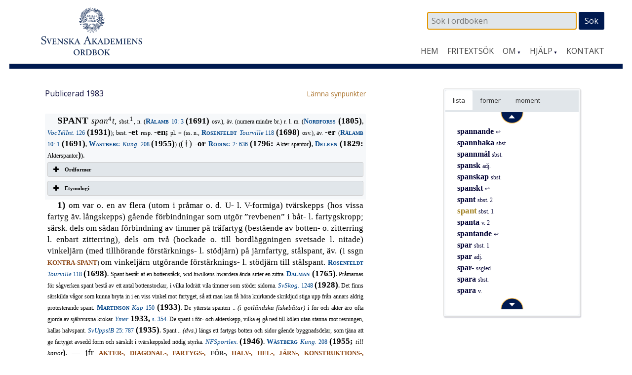

--- FILE ---
content_type: text/html; charset=UTF-8
request_url: https://www.saob.se/artikel/?unik=S_09095-0070.s7lb
body_size: 19308
content:

<!DOCTYPE html>
<!--[if IE 7]>
<html class="ie ie7" lang="sv-SE">
<![endif]-->
<!--[if IE 8]>
<html class="ie ie8" lang="sv-SE">
<![endif]-->
<!--[if !(IE 7) & !(IE 8)]><!-->
<html lang="sv-SE">
<!--<![endif]-->
<head>
<meta charset="UTF-8" />
<meta name="viewport" content="width=device-width, initial-scale=1">
<link rel="profile" href="http://gmpg.org/xfn/11" />
<!-- title =  -->

<title>spant | SAOB</title>
<link rel='dns-prefetch' href='//fonts.googleapis.com' />
<link rel='stylesheet' id='modal-css'  href='https://www.saob.se/source/modal.css' type='text/css' media='all' />
<link rel='stylesheet' id='sbi_styles-css'  href='https://www.saob.se/wp-content/plugins/instagram-feed/css/sbi-styles.min.css?ver=6.6.1' type='text/css' media='all' />
<link rel='stylesheet' id='parent-style-css'  href='https://www.saob.se/wp-content/themes/spacious-pro/style.css?ver=4.9.8' type='text/css' media='all' />
<link rel='stylesheet' id='spacious_style-css'  href='https://www.saob.se/wp-content/themes/ordbok/style.css?ver=4.9.8' type='text/css' media='all' />
<link rel='stylesheet' id='spacious-genericons-css'  href='https://www.saob.se/wp-content/themes/spacious-pro/genericons/genericons.css?ver=3.3.1' type='text/css' media='all' />
<link rel='stylesheet' id='spacious_googlefonts-css'  href='//fonts.googleapis.com/css?family=Open+Sans&#038;ver=4.9.8' type='text/css' media='all' />
<link rel='stylesheet' id='tablepress-default-css'  href='https://www.saob.se/wp-content/plugins/tablepress/css/default.min.css?ver=1.8' type='text/css' media='all' />
<script type='text/javascript' src='https://www.saob.se/wp-includes/js/jquery/jquery.js?ver=1.12.4'></script>
<script type='text/javascript' src='https://www.saob.se/wp-includes/js/jquery/jquery-migrate.min.js?ver=1.4.1'></script>
<script type='text/javascript' src='https://www.saob.se/source/jquery.modal.min.js'></script>
<script type='text/javascript' src='https://www.saob.se/wp-content/themes/spacious-pro/js/spacious-custom.js?ver=4.9.8'></script>
<link rel='https://api.w.org/' href='https://www.saob.se/wp-json/' />
<link rel="EditURI" type="application/rsd+xml" title="RSD" href="https://www.saob.se/xmlrpc.php?rsd" />
<meta name="generator" content="WordPress 4.9.8" />
<link rel="alternate" type="application/json+oembed" href="https://www.saob.se/wp-json/oembed/1.0/embed?url=https%3A%2F%2Fwww.saob.se%2Fartikel%2F" />
<link rel="alternate" type="text/xml+oembed" href="https://www.saob.se/wp-json/oembed/1.0/embed?url=https%3A%2F%2Fwww.saob.se%2Fartikel%2F&#038;format=xml" />
<link rel="shortcut icon" href="https://www.saob.se/wp-content/uploads/2015/09/favicon.ico" type="image/x-icon" />		<style type="text/css"> blockquote { border-left: 3px solid #001a50; }
			.spacious-button, input[type="reset"], input[type="button"], input[type="submit"], button { background-color: #001a50; }
			.previous a:hover, .next a:hover { 	color: #001a50; }
			a { color: #001a50; }
			#site-title a:hover { color: #001a50; }
			.main-navigation ul li.current_page_item a, .main-navigation ul li:hover > a { color: #001a50; }
			.main-navigation ul li ul { border-top: 1px solid #001a50; }
			.main-navigation ul li ul li a:hover, .main-navigation ul li ul li:hover > a, .main-navigation ul li.current-menu-item ul li a:hover { color: #001a50; }
			.site-header .menu-toggle:hover { background: #001a50; }
			.main-small-navigation li:hover { background: #001a50; }
			.main-small-navigation ul > .current_page_item, .main-small-navigation ul > .current-menu-item { background: #001a50; }
			.main-navigation a:hover, .main-navigation ul li.current-menu-item a, .main-navigation ul li.current_page_ancestor a, .main-navigation ul li.current-menu-ancestor a, .main-navigation ul li.current_page_item a, .main-navigation ul li:hover > a  { color: #001a50; }
			.small-menu a:hover, .small-menu ul li.current-menu-item a, .small-menu ul li.current_page_ancestor a, .small-menu ul li.current-menu-ancestor a, .small-menu ul li.current_page_item a, .small-menu ul li:hover > a { color: #001a50; }
			#featured-slider .slider-read-more-button { background-color: #001a50; }
			#controllers a:hover, #controllers a.active { background-color: #001a50; color: #001a50; }
			.breadcrumb a:hover { color: #001a50; }
			.tg-one-half .widget-title a:hover, .tg-one-third .widget-title a:hover, .tg-one-fourth .widget-title a:hover { color: #001a50; }
			.pagination span { background-color: #001a50; }
			.pagination a span:hover { color: #001a50; border-color: #001a50; }
			.widget_testimonial .testimonial-post { border-color: #001a50 #EAEAEA #EAEAEA #EAEAEA; }
			.call-to-action-content-wrapper { border-color: #EAEAEA #EAEAEA #EAEAEA #001a50; }
			.call-to-action-button { background-color: #001a50; }
			#content .comments-area a.comment-permalink:hover { color: #001a50; }
			.comments-area .comment-author-link a:hover { color: #001a50; }
			.comments-area .comment-author-link span { background-color: #001a50; }
			.comment .comment-reply-link:hover { color: #001a50; }
			.nav-previous a:hover, .nav-next a:hover { color: #001a50; }
			#wp-calendar #today { color: #001a50; }
			.widget-title span { border-bottom: 2px solid #001a50; }
			.footer-widgets-area a:hover { color: #001a50 !important; }
			.footer-socket-wrapper .copyright a:hover { color: #001a50; }
			a#back-top:before { background-color: #001a50; }
			.read-more, .more-link { color: #001a50; }
			.post .entry-title a:hover, .page .entry-title a:hover { color: #001a50; }
			.entry-meta .read-more-link { background-color: #001a50; }
			.entry-meta a:hover, .type-page .entry-meta a:hover { color: #001a50; }
			.single #content .tags a:hover { color: #001a50; }
			.widget_testimonial .testimonial-icon:before { color: #001a50; }
			a#scroll-up { background-color: #001a50; }
			#search-form span { background-color: #001a50; }
			.widget_featured_posts .tg-one-half .entry-title a:hover { color: #001a50; }
			.woocommerce a.button, .woocommerce button.button, .woocommerce input.button, .woocommerce #respond input#submit, .woocommerce #content input.button, .woocommerce-page a.button, .woocommerce-page button.button, .woocommerce-page input.button, .woocommerce-page #respond input#submit, .woocommerce-page #content input.button { background-color: #001a50; }
			.woocommerce a.button:hover,.woocommerce button.button:hover,.woocommerce input.button:hover,.woocommerce #respond input#submit:hover,.woocommerce #content input.button:hover,.woocommerce-page a.button:hover,.woocommerce-page button.button:hover,.woocommerce-page input.button:hover,.woocommerce-page #respond input#submit:hover,.woocommerce-page #content input.button:hover { background-color: #001a50; }
			#content .wp-pagenavi .current, #content .wp-pagenavi a:hover { background-color: #001a50; } #site-title a { font-family: "Open Sans"; } #site-description { font-family: "Open Sans"; } .main-navigation li, .small-menu li { font-family: "Open Sans"; } h1, h2, h3, h4, h5, h6 { font-family: "Open Sans"; } body, button, input, select, textarea, p, .entry-meta, .read-more, .more-link, .widget_testimonial .testimonial-author, #featured-slider .slider-read-more-button { font-family: "Open Sans"; } .main-navigation ul li ul li a, .main-navigation ul li ul li a, .main-navigation ul li.current-menu-item ul li a, .main-navigation ul li ul li.current-menu-item a, .main-navigation ul li.current_page_ancestor ul li a, .main-navigation ul li.current-menu-ancestor ul li a, .main-navigation ul li.current_page_item ul li a { font-size: 14px; } #header-meta { background-color: #ffffff; } .entry-meta a, .type-page .entry-meta a { color: #999999; } .footer-widgets-wrapper { background-color: #ffffff; } .footer-socket-wrapper .copyright, .footer-socket-wrapper .copyright a { color: #ffffff; } #colophon .small-menu a { color: #e0e0e0; } .footer-socket-wrapper { background-color: #001a50; }</style>
				<style type="text/css">#colophon .small-menu a {
    color: #FFFFFF;
}
.home .more-link {
    color: rgb(174,120,52);
    font-size: 16px;
    /* font-weight: 700; */
}
/* Rubriker i högerpanelen */
.widget-title span {
    border: none;
}
/* Länkar på vanliga sidor. */
.page #primary a {
    color: rgb(174,120,52);
    /* font-weight: 700; */
}
#primary table a small {
/*    color: rgb(174,120,52); */
    font-size: 14px;
    font-weight: 400;
}
.page #primary a:hover {
    text-decoration: underline;
}
.footer-socket-wrapper .copyright a:hover {
    color: #e1e1e1;
}</style>
			<style type="text/css">
			#site-title a {
			color: #333366;
		}
		#site-description {
			color: #333366;
		}
		</style>
	<style type="text/css" id="custom-background-css">
body.custom-background { background-color: #ffffff; }
</style>
<meta name="keywords" content="spant,SAOB" />
<meta name="description" content="spant - SAOB" />
<link href="https://www.saob.se/wp-content/themes/ordbok/cust-meny.css" rel="stylesheet" type="text/css" />
		<style type="text/css" id="wp-custom-css">
			.rawcontent > div.secd {
	padding-left: 12px;
  border-left: 10px solid;
	/*border-color: #e0e0eb;*/
	border-color: #e0e0f0;
}
.hanv .LitenRubrik,
.hanv .Formstil {
	color: saddlebrown;
}
/* Formulär, ge enkel style. */
.wpforms-container {
	border: #e0e0e0 solid 2px;
	margin-top: 20px;
	/*background: #DBDAD5;*/
	font-weight: 400;
}
@media screen and (min-width: 400px) {
	.wpforms-container {
		padding: 20px 10px 50px 10px;
	}
}
.wpforms-container .wpforms-field-label {
    font-weight: 400 !important;
}
.wpforms-field input, .wpforms-field textarea {
	border: darkslategray solid 1px;
}
.wpforms-submit {
    color: white;
    background-color: #001A50;
    border: 1px solid #001a50;
    width: 100px;
		padding: 4px;
}
.wpforms-container .wpforms-required-label {
    color: #402010 !important;
}		</style>
	
<!-- Matomo -->
<script type="text/javascript">
 var _paq = window._paq = window._paq || [];
 /* tracker methods like "setCustomDimension" should be called before "trackPageView" */
 _paq.push(['trackPageView']);
 _paq.push(['enableLinkTracking']);
 (function() {
 var u="//statistik.svenskaakademien.se/";
 _paq.push(['setTrackerUrl', u+'matomo.php']);
 _paq.push(['setSiteId', '1']);
 var d=document, g=d.createElement('script'), s=d.getElementsByTagName('script')[0];
 g.type='text/javascript'; g.async=true; g.src=u+'matomo.js'; s.parentNode.insertBefore(g,s);
 })();
</script>
<!-- End Matomo Code -->

</head>

<body class="page-template page-template-page-templates page-template-contact page-template-page-templatescontact-php page page-id-10 custom-background ">
<div id="page" class="hfeed site">
		<header id="masthead" class="site-header clearfix">

					<div id="header-meta" class="clearfix">
				<div class="inner-wrap">
										<nav class="small-menu" class="clearfix">
							    			</nav>
				</div>
			</div>
				
		
		<div id="header-text-nav-container">
			<div class="inner-wrap">
				
				<div id="header-text-nav-wrap" class="clearfix">
					<div id="header-left-section">
													<div id="header-logo-image">
								<a href="https://www.saob.se/" title="SAOB" rel="home"><img src="https://www.saob.se/wp-content/uploads/2017/01/svord7.png" alt="SAOB" width="258" height="100"></a>
							</div><!-- #header-logo-image -->
											</div><!-- #header-left-section -->
					<div id="header-right-section">
														
						<div id="header-right-sidebar" class="clearfix">
						<aside id="search-2" class="widget widget_search"><form action="https://www.saob.se/artikel/" role="search" method="get" id="seekform" class="seekform" name="ssearch">
    <div class="seekbox">
      <input type="text" value="" name="seek" id="seeker" placeholder=" Sök i ordboken"/>
      <input type="submit" id="seeksubmit" value="Sök" />
      <input type="hidden" name="pz" value="1">
    </div>
</form><!-- .searchform --></aside>		
						</div>
												<nav id="site-navigation" class="main-navigation" role="navigation">
							<h1 class="menu-toggle">Meny</h1>
							<div class="menu-huvudmeny-container"><ul id="menu-huvudmeny" class="menu"><li id="menu-item-152" class="menu-item menu-item-type-post_type menu-item-object-page menu-item-home menu-item-152"><a href="https://www.saob.se/">Hem</a></li>
<li id="menu-item-145" class="menu-item menu-item-type-post_type menu-item-object-page menu-item-145"><a href="https://www.saob.se/fritextsok/">Fritextsök</a></li>
<li id="menu-item-217" class="menu-item menu-item-type-custom menu-item-object-custom menu-item-has-children menu-item-217"><a href="#">Om</a>
<ul class="sub-menu">
	<li id="menu-item-139" class="menu-item menu-item-type-post_type menu-item-object-page menu-item-139"><a href="https://www.saob.se/om/">Om ordboken</a></li>
	<li id="menu-item-140" class="menu-item menu-item-type-post_type menu-item-object-page menu-item-140"><a href="https://www.saob.se/om/redaktionen/">Redaktionen</a></li>
	<li id="menu-item-257" class="menu-item menu-item-type-post_type menu-item-object-page menu-item-257"><a href="https://www.saob.se/om/om-webbplatsen/">Om webbplatsen</a></li>
	<li id="menu-item-142" class="menu-item menu-item-type-post_type menu-item-object-page menu-item-142"><a href="https://www.saob.se/om/historik/">Historik</a></li>
	<li id="menu-item-151" class="menu-item menu-item-type-post_type menu-item-object-page menu-item-151"><a href="https://www.saob.se/om/saob-ar-inte-saol/">SAOB är inte SAOL</a></li>
	<li id="menu-item-1249" class="menu-item menu-item-type-custom menu-item-object-custom menu-item-1249"><a target="_blank" href="https://saob.bokorder.se/sv-SE/Shop/Buyall">Köp SAOB</a></li>
</ul>
</li>
<li id="menu-item-218" class="menu-item menu-item-type-custom menu-item-object-custom menu-item-has-children menu-item-218"><a href="#">Hjälp</a>
<ul class="sub-menu">
	<li id="menu-item-148" class="menu-item menu-item-type-post_type menu-item-object-page menu-item-148"><a href="https://www.saob.se/hjalp/uppbyggnad/">Att läsa ordboken</a></li>
	<li id="menu-item-1351" class="menu-item menu-item-type-post_type menu-item-object-page menu-item-1351"><a href="https://www.saob.se/hjalp/uttal/">Uttal</a></li>
	<li id="menu-item-146" class="menu-item menu-item-type-post_type menu-item-object-page menu-item-146"><a href="https://www.saob.se/hjalp/">Sökhjälp</a></li>
	<li id="menu-item-149" class="menu-item menu-item-type-post_type menu-item-object-page menu-item-149"><a href="https://www.saob.se/hjalp/faq/">Vanliga frågor</a></li>
	<li id="menu-item-1107" class="menu-item menu-item-type-post_type menu-item-object-page menu-item-1107"><a href="https://www.saob.se/hjalp/forkortning/">Förkortningar</a></li>
	<li id="menu-item-1477" class="menu-item menu-item-type-post_type menu-item-object-page menu-item-1477"><a href="https://www.saob.se/hjalp/kallforteckningen-som-pdf/">Källförteckning</a></li>
</ul>
</li>
<li id="menu-item-173" class="menu-item menu-item-type-post_type menu-item-object-page menu-item-173"><a href="https://www.saob.se/kontakt/">Kontakt</a></li>
</ul></div>						</nav>					
			    	</div><!-- #header-right-section --> 
			    	
			   </div><!-- #header-text-nav-wrap -->
			</div><!-- .inner-wrap -->
		</div><!-- #header-text-nav-container -->

		
			</header>
			<div id="main" class="clearfix">
		<div class="inner-wrap">
		
	<div id="primary">
		<div id="content" class="clearfix">
			
				
<article id="post-10" class="post-10 page type-page status-publish hentry">
		<div class="entry-content clearfix">
		<table style="width: 100%; border: 0px none;"><tr><td style="border: 0px none; padding-left: 0px;"><small>Publicerad 1983</small>
</td><td style="border: 0px none; text-align: right; padding-right: 0px;"> &nbsp; <a target="_blank" style="text-align: right;" href="/synpunkter/?bug=spant sbst.+1&amp;unik=S_09095-0070.s7lb&amp;spalt=S9148"><small>L&auml;mna synpunkter</small></a></td></tr></table>
<div class="rawcontent">
<div class="jamn">
<span class="StorRubrik indent">SPANT </span><span class="StorKursiv">span</span><span class="upphojd">4</span><span class="StorKursiv">t, </span><span class="LitenAntikva">sbst.</span><span class="upphojd">1</span><span class="LitenAntikva">, n. (</span><a class="slink" href="/source/mr.php?id=1805" rel="modal:open" title="Rålamb — Adelig öfning. 1, 4, 8, 10, 13, 14."><span class="Forfattarstil">Rålamb </span><span class="LitenAntikva">10: 3</span></a><span class="LitenAntikva"> </span><span class="Formstil">(1691) </span><span class="LitenAntikva">osv.), äv. (numera mindre br.) r. l. m. (</span><a class="slink" href="/source/mr.php?id=3806" rel="modal:open" title="Nordforss — Nytt swenskt och fransyskt hand-lexikon. 1–2."><span class="Forfattarstil">Nordforss</span></a><span class="Forfattarstil"> </span><span class="Formstil">(1805)</span><span class="LitenRubrik">, </span><a class="slink" href="/source/mr.php?id=15935" rel="modal:open" title="Vocabulaire des télécommunications internationales."><span class="LitenKursiv">VocT&#xe9;lInt. </span><span class="LitenAntikva">126</span></a><span class="LitenAntikva"> </span><span class="Formstil">(1931)</span><span class="LitenAntikva">); best. </span><span class="Formstil">-et </span><span class="LitenAntikva">resp. </span><span class="Formstil">-en; </span><span class="LitenAntikva">pl. = (ss. n., </span><a class="slink" href="/source/mr.php?id=1866" rel="modal:open" title="von Rosenfeldt — Tourville, AH de Cotentin, Exercice en general, de tout..."><span class="Forfattarstil">Rosenfeldt </span><span class="LitenKursiv">Tourville </span><span class="LitenAntikva">118</span></a><span class="LitenAntikva"> </span><span class="Formstil">(1698) </span><span class="LitenAntikva">osv.), äv. </span><span class="Formstil">-er </span><span class="LitenAntikva">(</span><a class="slink" href="/source/mr.php?id=1805" rel="modal:open" title="Rålamb — Adelig öfning. 1, 4, 8, 10, 13, 14."><span class="Forfattarstil">Rålamb </span><span class="LitenAntikva">10: 1</span></a><span class="LitenAntikva"> </span><span class="Formstil">(1691)</span><span class="LitenRubrik">, </span><a class="slink" href="/source/mr.php?id=18881" rel="modal:open" title="Wästberg — Halva kungariket."><span class="Forfattarstil">Wästberg </span><span class="LitenKursiv">Kung. </span><span class="LitenAntikva">208</span></a><span class="LitenAntikva"> </span><span class="Formstil">(1955)</span><span class="LitenAntikva">) </span><span class="LitenRubrik">(</span><span class="StorAntikva">(&#x2020;) </span><span class="Formstil">-or </span><a class="slink" href="/source/mr.php?id=3451" rel="modal:open" title="Röding — Allgemeines Wörterbuch der Marine. 1–3."><span class="Forfattarstil">Röding </span><span class="LitenAntikva">2: 636</span></a><span class="LitenAntikva"> </span><span class="Formstil">(1796: </span><span class="LitenAntikva">Akter-spantor</span><span class="Formstil">)</span><span class="LitenRubrik">, </span><a class="slink" href="/source/mr.php?id=4574" rel="modal:open" title="Deleen — Swedish and English pocket-dictionary, eller Swenskt oc..."><span class="Forfattarstil">Deleen</span></a><span class="Forfattarstil"> </span><span class="Formstil">(1829: </span><span class="LitenAntikva">Akterspantor</span><span class="Formstil">)</span><span class="LitenRubrik">).</span></div>
<div class="su-accordion">
<div class="su-spoiler su-spoiler-style-fancy su-spoiler-icon-plus su-spoiler-closed">
<div class="su-spoiler-title">
<span class="su-spoiler-icon"> </span>Ordformer</div>
<div class="su-spoiler-content su-clearfix">
<div>
<span class="LitenRubrik">(</span><span class="LitenAntikva">förr äv. </span><span class="Formstil">spannt</span><span class="LitenRubrik">)</span></div>
</div>
</div>
</div>
<div class="su-accordion">
<div class="su-spoiler su-spoiler-style-fancy su-spoiler-icon-plus su-spoiler-closed">
<div class="su-spoiler-title">
<span class="su-spoiler-icon"> </span>Etymologi</div>
<div class="su-spoiler-content su-clearfix">
<div>
<span class="StorAntikva">[</span><span class="LitenAntikva">liksom dan. o. t. </span><span class="LitenKursiv">spant, </span><span class="LitenAntikva">av lt. l. fris. l. nl. </span><span class="LitenKursiv">spant</span><span class="LitenAntikva">; jfr mnl. </span><span class="LitenKursiv">spant, </span><span class="LitenAntikva">förbund; ombildning av </span><a class="hanv" href="/artikel/?unik=S_09095-0045.Rdj1" title="SPANN, sbst.2"><span class="LitenRubrik">SPANN, </span><span class="LitenAntikva">sbst.</span><span class="upphojd">2</span></a><span class="StorAntikva">]</span></div>
</div>
</div>
</div>
<div class="udda">
<span class="StorRubrik indent" id="M_S9095_60751">1) </span><span class="StorAntikva">om var o. en av flera (utom i pråmar o. d. U- l. V-formiga) tvärskepps (hos vissa fartyg äv. långskepps) gående förbindningar som utgör &#x201d;revbenen&#x201d; i båt- l. fartygskropp; särsk. dels om sådan förbindning av timmer på träfartyg (bestående av botten- o. zitterring l. enbart zitterring), dels om två (bockade o. till bordläggningen svetsade l. nitade) vinkeljärn (med tillhörande förstärknings- l. stödjärn) på järnfartyg, stålspant, äv. (i ssgn </span><a class="hanv" href="/artikel/?unik=K_2219-0088.6D6T#U_K2219_56717" title="KONTRA-SPANT"><span class="LitenRubrik">KONTRA-SPANT</span></a><span class="LitenAntikva">) </span><span class="StorAntikva">om vinkeljärn utgörande förstärknings- l. stödjärn till stålspant. </span><a class="slink" href="/source/mr.php?id=1866" rel="modal:open" title="von Rosenfeldt — Tourville, AH de Cotentin, Exercice en general, de tout..."><span class="Forfattarstil">Rosenfeldt </span><span class="LitenKursiv">Tourville </span><span class="LitenAntikva">118</span></a><span class="LitenAntikva"> </span><span class="Formstil">(1698)</span><span class="LitenRubrik">. </span><span class="LitenAntikva">Spant består af en bottenståck, wid hwilkens hwardera ända sitter en zittra. </span><a class="slink" href="/source/mr.php?id=2780" rel="modal:open" title="Dalman — Utkast til et sjö-lexicon hwarutinnan de ord som egentl..."><span class="Forfattarstil">Dalman</span></a><span class="Forfattarstil"> </span><span class="Formstil">(1765)</span><span class="LitenRubrik">. </span><span class="LitenAntikva">Pråmarnas för sågverken spant bestå av ett antal bottenstockar, i vilka lodrätt vila timmer som stöder sidorna. </span><a class="slink" href="/source/mr.php?id=15399" rel="modal:open" title="Sveriges skogar och huru vi utnyttja dem. Med bidrag av..."><span class="LitenKursiv">SvSkog. </span><span class="LitenAntikva">1248</span></a><span class="LitenAntikva"> </span><span class="Formstil">(1928)</span><span class="LitenRubrik">. </span><span class="LitenAntikva">Det finns särskilda vågor som kunna bryta in i en viss vinkel mot fartyget, så att man kan få höra knirkande skrikljud stiga upp från annars aldrig protesterande spant. </span><a class="slink" href="/source/mr.php?id=16180" rel="modal:open" title="Martinson — Kap Farväl!"><span class="Forfattarstil">Martinson </span><span class="LitenKursiv">Kap </span><span class="LitenAntikva">150</span></a><span class="LitenAntikva"> </span><span class="Formstil">(1933)</span><span class="LitenRubrik">. </span><span class="LitenAntikva">De yttersta spanten .. </span><span class="LitenKursiv">(i gotländska fiskebåtar) </span><span class="LitenAntikva">i för och akter äro ofta gjorda av självvuxna krokar. </span><a class="slink" href="/source/mr.php?id=7865" rel="modal:open" title="Ymer. Tidskrift utg. av Svenska sällskapet för antropol..."><span class="LitenKursiv">Ymer </span><span class="Formstil">1933, </span><span class="LitenAntikva">s. 354.</span></a><span class="LitenAntikva"> De spant i för- och akterskepp, vilka ej gå ned till kölen utan stanna mot resningen, kallas halvspant. </span><a class="slink" href="/source/mr.php?id=15615" rel="modal:open" title="Svensk uppslagsbok. 1–31."><span class="LitenKursiv">SvUppslB </span><span class="LitenAntikva">25: 787</span></a><span class="LitenAntikva"> </span><span class="Formstil">(1935)</span><span class="LitenRubrik">. </span><span class="LitenAntikva">Spant .. </span><span class="LitenKursiv">(dvs.) </span><span class="LitenAntikva">längs ett fartygs botten och sidor gående byggnadsdelar, som tjäna att ge fartyget avsedd form och särskilt i tvärskeppsled nödig styrka. </span><a class="slink" href="/source/mr.php?id=17038" rel="modal:open" title="Nordisk familjeboks sportlexikon. 1–7."><span class="LitenKursiv">NFSportlex.</span></a><span class="LitenKursiv"> </span><span class="Formstil">(1946)</span><span class="LitenRubrik">. </span><a class="slink" href="/source/mr.php?id=18881" rel="modal:open" title="Wästberg — Halva kungariket."><span class="Forfattarstil">Wästberg </span><span class="LitenKursiv">Kung. </span><span class="LitenAntikva">208</span></a><span class="LitenAntikva"> </span><span class="Formstil">(1955; </span><span class="LitenKursiv">till kanot</span><span class="Formstil">)</span><span class="LitenRubrik">. </span><span class="StorAntikva">&#x2014; jfr </span><a class="hanv" href="/artikel/?unik=A_0787-0139.1Ubu#U_A787_89701" title="AKTER-SPANT"><span class="LitenRubrik">AKTER-,</span></a><span class="LitenRubrik"> </span><a class="hanv" href="/artikel/?unik=D_1073-0096.gBqQ#U_D1073_96739" title="DIAGONAL-SPANT"><span class="LitenRubrik">DIAGONAL-,</span></a><span class="LitenRubrik"> </span><a class="hanv" href="/artikel/?unik=F_0213-0130.bN2d#U_F213_104891" title="FARTYGS-SPANT"><span class="LitenRubrik">FARTYGS-,</span></a><span class="LitenRubrik"> FÖR-, </span><a class="hanv" href="/artikel/?unik=H_0001-0218.R2oM#U_H1_200368" title="HALV-SPANT"><span class="LitenRubrik">HALV-,</span></a><span class="LitenRubrik"> </span><a class="hanv" href="/artikel/?unik=H_0593-0092.0MQu#U_H593_71881" title="HEL-SPANT"><span class="LitenRubrik">HEL-,</span></a><span class="LitenRubrik"> </span><a class="hanv" href="/artikel/?unik=J_0259-0201.r47K#U_J259_196574" title="JÄRN-SPANT"><span class="LitenRubrik">JÄRN-,</span></a><span class="LitenRubrik"> </span><a class="hanv" href="/artikel/?unik=K_2219-0002.At35#U_K2219_5061" title="KONSTRUKTIONS-SPANT"><span class="LitenRubrik">KONSTRUKTIONS-,</span></a><span class="LitenRubrik"> </span><a class="hanv" href="/artikel/?unik=K_2219-0088.6D6T#U_K2219_56717" title="KONTRA-SPANT"><span class="LitenRubrik">KONTRA-,</span></a><span class="LitenRubrik"> </span><a class="hanv" href="/artikel/?unik=L_1275-0228.CGZ6#U_L1275_184504" title="LÅNG-SPANT"><span class="LitenRubrik">LÅNG-,</span></a><span class="LitenRubrik"> </span><a class="hanv" href="/artikel/?unik=L_1275-0228.CGZ6#U_L1275_182428" title="LÅNGSKEPPS-SPANT"><span class="LitenRubrik">LÅNGSKEPPS-,</span></a><span class="LitenRubrik"> </span><a class="hanv" href="/artikel/?unik=L_1757-0195.1fuy#U_L1757_194345" title="LÖS-SPANT"><span class="LitenRubrik">LÖS-,</span></a><span class="LitenRubrik"> </span><a class="hanv" href="/artikel/?unik=M_0805-0269.2Zyt#U_M805_126852" title="MIDSKEPPS-SPANT"><span class="LitenRubrik">MIDSKEPPS-,</span></a><span class="LitenRubrik"> </span><a class="hanv" href="/artikel/?unik=N_0445-0516.Z0m5#U_N445_199995" title="NOLL-SPANT"><span class="LitenRubrik">NOLL-,</span></a><span class="LitenRubrik"> </span><a class="hanv" href="/artikel/?unik=R_0001-0417.Oi12#U_R1_212697" title="RAM-SPANT"><span class="LitenRubrik">RAM-,</span></a><span class="LitenRubrik"> </span><a class="hanv" href="/artikel/?unik=R_1747-0178.679j#U_R1747_222604" title="RIKT-SPANT"><span class="LitenRubrik">RIKT-,</span></a><span class="LitenRubrik"> </span><a class="hanv" href="/artikel/?unik=S_02113-0013.t6Fi#U_S2113_78899" title="SIDO-SPANT"><span class="LitenRubrik">SIDO-,</span></a><span class="LitenRubrik"> </span><a class="hanv" href="/artikel/?unik=S_04117-0001.5GB6#U_S4117_351" title="SKINN-SPANT"><span class="LitenRubrik">SKINN-,</span></a><span class="LitenRubrik"> </span><a class="hanv" href="/artikel/?unik=S_04543-0207.72fq#U_S4543_181891" title="SKOTT-SPANT"><span class="LitenRubrik">SKOTT-,</span></a><span class="LitenRubrik"> </span><a class="hanv" href="/artikel/?unik=S_13799-0012.aOON#U_S13799_24602" title="STÅL-SPANT"><span class="LitenRubrik">STÅL-,</span></a><span class="LitenRubrik"> </span><a class="hanv" href="/artikel/?unik=T_2787-0090.OzOl#U_T2787_105899" title="TRÄ-SPANT"><span class="LitenRubrik">TRÄ-,</span></a><span class="LitenRubrik"> </span><a class="hanv" href="/artikel/?unik=T_3235-0199.4UzU#U_T3235_171293" title="TVÄRSKEPPS-SPANT"><span class="LitenRubrik">TVÄRSKEPPS-SPANT</span></a><span class="LitenRubrik"> </span><span class="StorAntikva">m. fl. &#x2014; särsk.</span></div>
<div class="jamn">
<span class="StorKursiv indent" id="M_S9095_61265">a) </span><span class="StorAntikva">i uttr. </span><span class="StorKursiv">byggd på spant </span><span class="StorAntikva">l. </span><span class="StorKursiv">bygga </span><span class="StorAntikva">(fartyg l. båt) </span><span class="StorKursiv">på spant, </span><span class="StorAntikva">byggd resp. bygga (fartyg l. båt) med bordläggningen vilande på spant (jfr </span><span class="StorRubrik">2 </span><span class="StorKursiv">a</span><span class="StorAntikva">); i sht förr äv. i uttr. </span><span class="StorKursiv">bredd på spant, </span><span class="StorAntikva">bredd (på båt) räknat mellan spantens ytterkanter, mallad bredd. </span><span class="LitenAntikva">Sedan urminnes tider, åtminstone så länge man känt konsten att bygga fartyg på spant, har trätjära framställts i vårt land. </span><a class="slink" href="/source/mr.php?id=10768" rel="modal:open" title="Arkiv för kemi, mineralogi och geologi. Utg. av K. Sven..."><span class="LitenKursiv">ArkKem. </span><span class="LitenAntikva">II. 36: 1</span></a><span class="LitenAntikva"> </span><span class="Formstil">(1907)</span><span class="LitenRubrik">. </span><span class="LitenKursiv">(Ångarens) </span><span class="LitenAntikva">hufvuddimensioner äro: .. bredd på spant 35 fot </span><span class="LitenKursiv">(osv.). </span><a class="slink" href="/source/mr.php?id=9861" rel="modal:open" title="Lunds dagblad."><span class="LitenKursiv">LD </span><span class="Formstil">1907, </span><span class="LitenAntikva">nr 97, s. 2.</span></a><span class="LitenAntikva"> Man vet inte om de fenikiska skeppen voro byggda på spant; deras vidsträckta färder .. göra det dock sannolikt. </span><a class="slink" href="/source/mr.php?id=14372" rel="modal:open" title="Hornborg — Segelsjöfartens historia."><span class="Forfattarstil">Hornborg </span><span class="LitenKursiv">Segelsjöf. </span><span class="LitenAntikva">55</span></a><span class="LitenAntikva"> </span><span class="Formstil">(1923)</span><span class="LitenRubrik">.</span></div>
<div class="udda">
<span class="StorKursiv indent" id="M_S9095_61487">b) </span><span class="StorAntikva">(numera föga br.) i uttr. </span><span class="StorKursiv">resa </span><span class="StorAntikva">l. </span><span class="StorKursiv">uppsätta </span><span class="StorAntikva">(fartyg l. båt) </span><span class="StorKursiv">i spant, </span><span class="StorAntikva">resa spanten (o. därigm iordningställa stommen) till (fartyg). </span><span class="LitenKursiv">(Sv.) </span><span class="LitenAntikva">Fartyg uppsatt i spant: </span><span class="LitenKursiv">(fr.) </span><span class="LitenAntikva">Batiment en bois tors. </span><a class="slink" href="/source/mr.php?id=5633" rel="modal:open" title="Uggla — Afhandling uti skeppsbyggeri. Till navigationsskolornas..."><span class="Forfattarstil">Uggla </span><span class="LitenKursiv">Skeppsb. </span><span class="LitenAntikva">SvFrSjölex.</span></a><span class="LitenAntikva"> </span><span class="Formstil">(1856)</span><span class="LitenRubrik">. </span><span class="LitenKursiv">(Sv.) </span><span class="LitenAntikva">rest i spant, </span><span class="LitenKursiv">(eng.) </span><span class="LitenAntikva">in frame. </span><a class="slink" href="/source/mr.php?id=10893" rel="modal:open" title="Wenström, E, o. Harlock, WE, Svensk-engelsk ordbok. Sko..."><span class="LitenAntikva">WoH</span></a><span class="LitenAntikva"> </span><span class="Formstil">(1904)</span><span class="LitenRubrik">.</span></div>
<div class="jamn">
<span class="StorKursiv indent" id="M_S9095_61580">c) </span><span class="StorAntikva">om var o. en av de vertikala tvärskeppsplanens skärningslinjer på båt- l. fartygsritning (tänkt l. framställt ss. ett imaginärt spant); ofta i ssgn </span><a class="hanv" href="/artikel/?unik=K_2219-0002.At35#U_K2219_5061" title="KONSTRUKTIONS-SPANT"><span class="LitenRubrik">KONSTRUKTIONS-SPANT.</span></a><span class="LitenRubrik"> </span><a class="slink" href="/source/mr.php?id=1805" rel="modal:open" title="Rålamb — Adelig öfning. 1, 4, 8, 10, 13, 14."><span class="Forfattarstil">Rålamb </span><span class="LitenAntikva">10: 1</span></a><span class="LitenAntikva"> </span><span class="Formstil">(1691)</span><span class="LitenRubrik">. </span><span class="LitenAntikva">Spantritningen visar bredden, med skapnaden af hvart och ett spannt i hela skeppet. </span><a class="slink" href="/source/mr.php?id=4925" rel="modal:open" title="von Platen — Glascock, W, Örlogs-tjensten eller handbok för sjöoffic..."><span class="Forfattarstil">Platen </span><span class="LitenKursiv">Glascock </span><span class="LitenAntikva">1: 206</span></a><span class="LitenAntikva"> </span><span class="Formstil">(1836)</span><span class="LitenRubrik">. </span><a class="slink" href="/source/mr.php?id=7840" rel="modal:open" title="Frykholm — Ångmaskinlära."><span class="Forfattarstil">Frykholm </span><span class="LitenKursiv">Ångm. </span><span class="LitenAntikva">280</span></a><span class="LitenAntikva"> </span><span class="Formstil">(1881)</span><span class="LitenRubrik">.</span></div>
<div class="udda">
<span class="StorKursiv indent" id="M_S9095_61686">d) </span><span class="StorAntikva">i jämförelse l. bildl.; särsk. (bildl.) hos person: revben. </span><span class="LitenAntikva">&#x201d;En kostbar man!&#x201d; ropade Kapten Brilliant. &#x201d;Det återstår nu ej mera af honom, än bara spant och stäfvar. Hans rock passar honom som en kommisskjorta på en handspak.&#x201d; </span><a class="slink" href="/source/mr.php?id=4597" rel="modal:open" title="Kommendör-kapten, eller den konstitutionele vikingen."><span class="LitenKursiv">Kommendörkapten </span><span class="LitenAntikva">17</span></a><span class="LitenAntikva"> </span><span class="Formstil">(1830)</span><span class="LitenRubrik">. </span><span class="LitenAntikva">Poeten satte sig på bordets kant, / slog an gitarren, sköt sin hatt på hjessan / samt knäppte hop sin rock som till ett spant. </span><a class="slink" href="/source/mr.php?id=8549" rel="modal:open" title="von Heidenstam — Vallfart och vandringsår. Dikter."><span class="Forfattarstil">Heidenstam </span><span class="LitenKursiv">Vallf. </span><span class="LitenAntikva">183</span></a><span class="LitenAntikva"> </span><span class="Formstil">(1888)</span><span class="LitenRubrik">.</span></div>
<div class="jamn">
<span class="StorRubrik indent" id="M_S9095_61829">2) </span><span class="StorAntikva">om (par av) ribbor l. bjälkar o. d. i annan konstruktion än båt, som har motsvarande l. liknande (utseende o.) uppgift som båt- l. fartygsspant.</span></div>
<div class="udda">
<span class="StorKursiv indent" id="M_S9095_61882">a) </span><span class="StorAntikva">i pulka, flygplanskropp o. d; äv. i uttr. </span><span class="StorKursiv">byggd på spant </span><span class="StorAntikva">l. </span><span class="StorKursiv">bygga </span><span class="StorAntikva">(ngt) </span><span class="StorKursiv">på spant </span><span class="StorAntikva">(jfr </span><span class="StorRubrik">1 </span><span class="StorKursiv">a</span><span class="StorAntikva">). </span><span class="LitenKursiv">(Järnvägs-)</span><span class="LitenAntikva">vagnarna, som äro bygda på spant af stålplåt, löpa på sex hjulpar. </span><a class="slink" href="/source/mr.php?id=4395" rel="modal:open" title="Stockholms Dagblad."><span class="LitenKursiv">SD(L) </span><span class="Formstil">1897, </span><span class="LitenAntikva">nr 521, s. 2.</span></a><span class="LitenAntikva"> Ballongen hade formen af en horisontal cylinder med koniska ändar, sammansatt af tunna aluminiumplåtar på spant af samma metall. </span><a class="slink" href="/source/mr.php?id=9875" rel="modal:open" title="Uppfinningarnas bok. Ny, fullständigt omarb. upplaga. 1..."><span class="LitenKursiv">2UB </span><span class="LitenAntikva">2: 162</span></a><span class="LitenAntikva"> </span><span class="Formstil">(1901)</span><span class="LitenRubrik">. </span><a class="slink" href="/source/mr.php?id=17729" rel="modal:open" title="Soldatundervisning för flygvapnet. Fastställd 1944."><span class="LitenKursiv">SoldUndFlygv. </span><span class="Formstil">1944, </span><span class="LitenAntikva">s. 203 </span><span class="LitenRubrik">(</span><span class="LitenKursiv">i flygplanskropp</span><span class="LitenRubrik">).</span></a><span class="LitenRubrik"> </span><a class="slink" href="/source/mr.php?id=15946" rel="modal:open" title="Nordisk kultur. Samlingsverk. Under red. av Johannes Br..."><span class="LitenKursiv">NordKult. </span><span class="LitenAntikva">10: 42</span></a><span class="LitenAntikva"> </span><span class="Formstil">(1947; </span><span class="LitenKursiv">i ackja</span><span class="Formstil">)</span><span class="LitenRubrik">. </span><span class="StorAntikva">&#x2014; jfr </span><a class="hanv" href="/artikel/?unik=S_07157-0005.7oHW#U_S7157_8186" title="SLÄD-SPANT"><span class="LitenRubrik">SLÄD-SPANT.</span></a></div>
<div class="jamn">
<span class="StorKursiv indent" id="M_S9095_62042">b) </span><span class="StorAntikva">(numera föga br.) i tunna: stav; äv. koll.: stäver. </span><span class="LitenAntikva">En tunna hänger med spantet förgylldt / på väggen </span><span class="LitenKursiv">(till krogen) </span><span class="LitenAntikva">vid portens nummer. </span><a class="slink" href="/source/mr.php?id=9484" rel="modal:open" title="von Heidenstam — Dikter."><span class="Forfattarstil">Heidenstam </span><span class="LitenKursiv">Dikt. </span><span class="LitenAntikva">169</span></a><span class="LitenAntikva"> </span><span class="Formstil">(1895)</span><span class="LitenRubrik">. </span><span class="LitenAntikva">En motivering, där de olika delarna ramla ifrån hvarandra som spanten i en gisten tunna. </span><a class="slink" href="/source/mr.php?id=8286" rel="modal:open" title="Vårt land."><span class="LitenKursiv">VL </span><span class="Formstil">1908, </span><span class="LitenAntikva">nr 69, s. 2.</span></a></div>
<div class="udda">
<span class="StorKursiv indent" id="M_S9095_62142">c) </span><span class="StorAntikva">(numera föga br.) i pl., i l. till hus: resvirke. </span><span class="LitenAntikva">Bod af spanter, indelad i två afdelningar. </span><a class="slink" href="/source/mr.php?id=2016" rel="modal:open" title="Post- och Inrikes Tidningar."><span class="LitenKursiv">PT </span><span class="Formstil">1908, </span><span class="LitenAntikva">nr 124 A, s. 4.</span></a></div>
<div class="jamn">
<span class="StorKursiv indent" id="M_S9095_62193">d) </span><span class="StorAntikva">(numera föga br.) om vart o. ett av (de vid takåsar vinkelformigt förenade) paren av taksparrar i ryggåsbyggnad, taksparrar. </span><a class="slink" href="/source/mr.php?id=6912" rel="modal:open" title="Vestergötlands fornminnesförenings tidskrift. 1 ff."><span class="LitenKursiv">VgFmT </span><span class="LitenAntikva">II. 1: 85</span></a><span class="LitenAntikva"> </span><span class="Formstil">(1671)</span><span class="LitenRubrik">. </span><span class="LitenAntikva">Spantlaget .. värderades efter spanternas antal. </span><a class="slink" href="/source/mr.php?id=13680" rel="modal:open" title="Ambrosiani — Dokument rörande de äldre pappersbruken i Sverige. (För..."><span class="Forfattarstil">Ambrosiani </span><span class="LitenKursiv">DokumPprsbr. </span><span class="LitenAntikva">293</span></a><span class="LitenAntikva"> </span><span class="Formstil">(</span><span class="LitenKursiv">i handl. fr. </span><span class="Formstil">1861)</span><span class="LitenRubrik">. </span><a class="slink" href="/source/mr.php?id=6506" rel="modal:open" title="Hyltén Cavallius — Värend och virdarne. 1–2."><span class="Forfattarstil">Hylt&#xe9;n-Cavallius </span><span class="LitenKursiv">Vär. </span><span class="LitenAntikva">2: 174</span></a><span class="LitenAntikva"> </span><span class="Formstil">(1868)</span><span class="LitenRubrik">.</span></div>
<div class="udda">
<span class="StorRubrik indent" id="M_S9095_62284">3) </span><span class="StorAntikva">[</span><span class="LitenAntikva">jfr </span><span class="StorRubrik">2 </span><span class="StorKursiv">b, c</span><span class="StorAntikva">; </span><span class="LitenAntikva">åtm. delvis föreligger påverkan från </span><a class="hanv" href="/artikel/?unik=S_09787-0311.223b" title="SPONT"><span class="LitenRubrik">SPONT</span></a><span class="StorAntikva">] (numera föga br.) spont; äv.: (stående) brädfodring (i kabelgrav). </span><span class="LitenKursiv">(Sv.) </span><span class="LitenAntikva">spant, .. </span><span class="LitenKursiv">(eng.) </span><span class="LitenAntikva">fin. </span><a class="slink" href="/source/mr.php?id=8713" rel="modal:open" title="Björkman — Svensk-engelsk ordbok."><span class="Forfattarstil">Björkman</span></a><span class="Forfattarstil"> </span><span class="Formstil">(1889)</span><span class="LitenRubrik">. </span><span class="LitenKursiv">(T.) </span><span class="LitenAntikva">Holzverschalung .. zum Absteifen eines Kabelgrabens. </span><span class="LitenKursiv">(Eng.) </span><span class="LitenAntikva">Poling boards. </span><span class="LitenKursiv">(Sv.) </span><span class="LitenAntikva">Spant. </span><a class="slink" href="/source/mr.php?id=15935" rel="modal:open" title="Vocabulaire des télécommunications internationales."><span class="LitenKursiv">VocT&#xe9;lInt. </span><span class="LitenAntikva">126</span></a><span class="LitenAntikva"> </span><span class="Formstil">(1931)</span><span class="LitenRubrik">.</span></div>
<div class="jamn">
<span class="StorRubrik indent" id="M_S9095_62374">4) </span><span class="StorAntikva">[</span><span class="LitenAntikva">sannol. ombildning av </span><a class="hanv" href="/artikel/?unik=S_09095-0045.Rdj1" title="SPANN, sbst.2"><span class="LitenRubrik">SPANN, </span><span class="LitenAntikva">sbst.</span><span class="upphojd">2 </span></a><span class="LitenAntikva">(i bet. </span><span class="StorRubrik">7</span><span class="StorAntikva">) </span><span class="LitenAntikva">under påverkan av </span><a class="hanv" href="/artikel/?unik=V_0233-0054.mp5A" title="VANT"><span class="LitenRubrik">VANT</span></a><span class="StorAntikva">] (numera mindre br.) </span><span class="StorKursiv">sjöt. </span><span class="StorAntikva">vant. </span><a class="slink" href="/source/mr.php?id=3782" rel="modal:open" title="Roswall — Försök till hjelpreda för nybegynnare i skepps-manövern..."><span class="Forfattarstil">Roswall </span><span class="LitenKursiv">Skeppsm. </span><span class="LitenAntikva">2: 11</span></a><span class="LitenAntikva"> </span><span class="Formstil">(1804)</span><span class="LitenRubrik">. </span><span class="LitenAntikva">Har fartyget udda antal spant så har sista paret varit krysspant, eller så att ett af dessa spant kommer på hvar sin sida om masten. </span><a class="slink" href="/source/mr.php?id=7101" rel="modal:open" title="Frick o. Af Trolle — Lärobok i sjömanskap. 1."><span class="Forfattarstil">Frick </span><span class="LitenAntikva">o. </span><span class="Forfattarstil">Trolle </span><span class="LitenAntikva">141</span></a><span class="LitenAntikva"> </span><span class="Formstil">(1872)</span><span class="LitenRubrik">. </span><a class="slink" href="/source/mr.php?id=13861" rel="modal:open" title="Stenfelt — Svenskt nautiskt lexikon. Praktisk uppslagsbok för sjöm..."><span class="Forfattarstil">Stenfelt</span></a><span class="Forfattarstil"> </span><span class="Formstil">(1920)</span><span class="LitenRubrik">. </span><a class="slink" href="/source/mr.php?id=1062" rel="modal:open" title="Illustrerad svensk ordbok. Red. Bertil Molde."><span class="LitenKursiv">IllSvOrdb.</span></a><span class="LitenKursiv"> </span><span class="Formstil">(1964)</span><span class="LitenRubrik">.</span></div>
<div class="overbar udda">
<span class="SparradKursiv indent">Ssgr </span><span class="StorAntikva">(i allm. till </span><span class="StorRubrik">1</span><span class="Formstil">; </span><span class="StorKursiv">skeppsb.</span><span class="StorAntikva">): </span><span class="Formstil">A: </span><span class="LitenRubrik" id="U_S9095_62513">SPANT-AREA. </span><span class="StorAntikva">om ytan av det plan som ett spant innesluter (upp till viss vattenlinje). </span><a class="slink" href="/source/mr.php?id=6147" rel="modal:open" title="Witt — Praktisk och theoretisk handledning i skeppsbyggeri."><span class="Forfattarstil">Witt </span><span class="LitenKursiv">Skeppsb. </span><span class="LitenAntikva">111</span></a><span class="LitenAntikva"> </span><span class="Formstil">(1858)</span><span class="LitenRubrik">. </span><a class="slink" href="/source/mr.php?id=8372" rel="modal:open" title="Balck — Illustrerad idrottsbok. Handledning i olika grenar af i..."><span class="Forfattarstil">Balck </span><span class="LitenKursiv">Idr. </span><span class="LitenAntikva">1: 4</span></a><span class="LitenAntikva"> </span><span class="Formstil">(1886)</span><span class="LitenRubrik">. </span><span class="LitenAntikva">Chapman hade funnit, att spantareorna i ett välformat fartyg borde fördelas i en viss progression. </span><a class="slink" href="/source/mr.php?id=17533" rel="modal:open" title="Svenska flottans historia. 1–3."><span class="LitenKursiv">SvFlH </span><span class="LitenAntikva">2: 371</span></a><span class="LitenAntikva"> </span><span class="Formstil">(1943)</span><span class="LitenRubrik">.</span></div>
<div class="secd jamn">
<span class="StorAntikva indent" id="U_S9095_62600">Ssg (</span><span class="StorKursiv">skeppsb.</span><span class="StorAntikva">): </span><span class="Formstil">spantarea-kurva</span><span class="LitenRubrik">. </span><span class="StorAntikva">kurva som förbinder ett fartygs spantareor upp till viss vattenlinje, spantarealkurva. </span><a class="slink" href="/source/mr.php?id=15831" rel="modal:open" title="Hammar — Fartygstyper i Swenska Ost-Indiska Compagniets flotta."><span class="Forfattarstil">Hammar </span><span class="LitenKursiv">FartygOstIndComp. </span><span class="LitenAntikva">36</span></a><span class="LitenAntikva"> </span><span class="Formstil">(1931)</span><span class="LitenRubrik">. </span><a class="slink" href="/source/mr.php?id=18898" rel="modal:open" title="Sohlmans sjölexikon."><span class="LitenKursiv">SohlmanSjölex.</span></a><span class="LitenKursiv"> </span><span class="Formstil">(1955)</span><span class="LitenRubrik">. </span><span class="LitenAntikva">&#x2014;</span></div>
<div class="udda">
<span class="LitenRubrik indent" id="U_S9095_62647">-AREAL. </span><span class="StorAntikva">spantarea; särsk. i ssg.</span></div>
<div class="secd jamn">
<span class="StorAntikva indent" id="U_S9095_62657">Ssg: </span><span class="Formstil">spantareal-kurva</span><span class="LitenRubrik">. </span><span class="StorAntikva">spantareakurva; stundom äv. = </span><a class="hanv" href="/artikel/?unik=S_09095-0070.s7lb#U_S9095_63074" title="spant-integralkurva"><span class="Formstil">-integralkurva</span></a><span class="LitenRubrik">. </span><a class="slink" href="/source/mr.php?id=16078" rel="modal:open" title="Nilsson — Elementarlärobok i skeppsbyggnadskonst."><span class="Forfattarstil">Nilsson </span><span class="LitenKursiv">Skeppsb. </span><span class="LitenAntikva">40</span></a><span class="LitenAntikva"> </span><span class="Formstil">(1932; </span><span class="LitenKursiv">äv. om spantintegralkurva</span><span class="Formstil">)</span><span class="LitenRubrik">. </span><span class="LitenAntikva">&#x2014;</span></div>
<div class="udda">
<span class="LitenRubrik indent" id="U_S9095_62691">-AVSTÅND</span><span class="upphojd">~02 </span><span class="LitenAntikva">l. </span><span class="upphojd">~20</span><span class="LitenAntikva">. </span><span class="StorAntikva">avstånd mellan spant. </span><a class="slink" href="/source/mr.php?id=4921" rel="modal:open" title="Tidskrift i sjöväsendet. 1 ff."><span class="LitenKursiv">TSjöv. </span><span class="Formstil">1900, </span><span class="LitenAntikva">s. 34.</span></a><span class="LitenAntikva"> &#x2014;</span></div>
<div class="jamn">
<span class="LitenRubrik indent" id="U_S9095_62715">-BOCKNING. </span><span class="StorAntikva">bockning av stålspant. </span><a class="slink" href="/source/mr.php?id=4395" rel="modal:open" title="Stockholms Dagblad."><span class="LitenKursiv">SD(L) </span><span class="Formstil">1895, </span><span class="LitenAntikva">nr 343, s. 1.</span></a><span class="LitenAntikva"> &#x2014;</span></div>
<div class="udda">
<span class="LitenRubrik indent" id="U_S9095_62737">-BREDD. </span><a class="slink" href="/source/mr.php?id=12867" rel="modal:open" title="Östergren — Nusvensk ordbok. 1–10."><span class="Forfattarstil">Östergren</span></a><span class="Forfattarstil"> </span><span class="Formstil">(1943)</span><span class="LitenRubrik">. </span><span class="LitenAntikva">&#x2014;</span></div>
<div class="jamn">
<span class="LitenRubrik indent" id="U_S9095_62746">-BYGGD, </span><span class="LitenAntikva">p. adj. </span><span class="StorAntikva">byggd på spant, byggd med spant. </span><a class="slink" href="/source/mr.php?id=12867" rel="modal:open" title="Östergren — Nusvensk ordbok. 1–10."><span class="Forfattarstil">Östergren</span></a><span class="Forfattarstil"> </span><span class="Formstil">(</span><span class="LitenKursiv">cit. fr. </span><span class="Formstil">1938)</span><span class="LitenRubrik">. </span><span class="LitenAntikva">&#x2014;</span></div>
<div class="udda">
<span class="LitenRubrik indent" id="U_S9095_62776">-BYGGNAD. </span><span class="StorAntikva">(numera föga br.) spantkonstruktion; särsk. konkret. </span><a class="slink" href="/source/mr.php?id=4925" rel="modal:open" title="von Platen — Glascock, W, Örlogs-tjensten eller handbok för sjöoffic..."><span class="Forfattarstil">Platen </span><span class="LitenKursiv">Glascock </span><span class="LitenAntikva">1: 210</span></a><span class="LitenAntikva"> </span><span class="Formstil">(1836)</span><span class="LitenRubrik">. </span><span class="LitenAntikva">&#x2014;</span></div>
<div class="jamn">
<span class="LitenRubrik indent" id="U_S9095_62803">-DEL. </span><a class="slink" href="/source/mr.php?id=11082" rel="modal:open" title="Vår flotta. Tidskrift för sjövapnet. 1–34."><span class="LitenKursiv">VFl. </span><span class="Formstil">1908, </span><span class="LitenAntikva">s. 16.</span></a><span class="LitenAntikva"> &#x2014;</span></div>
<div class="udda">
<span class="LitenRubrik indent" id="U_S9095_62815">-DISTANS. </span><span class="StorAntikva">[</span><span class="LitenAntikva">jfr t. </span><span class="LitenKursiv">spantdistanz</span><span class="StorAntikva">] spantavstånd. </span><a class="slink" href="/source/mr.php?id=5633" rel="modal:open" title="Uggla — Afhandling uti skeppsbyggeri. Till navigationsskolornas..."><span class="Forfattarstil">Uggla </span><span class="LitenKursiv">Skeppsb. </span><span class="LitenAntikva">96</span></a><span class="LitenAntikva"> </span><span class="Formstil">(1848)</span><span class="LitenRubrik">. </span><span class="LitenAntikva">&#x2014;</span></div>
<div class="jamn">
<span class="LitenRubrik indent" id="U_S9095_62838">-FLÄNS. </span><span class="StorAntikva">fläns på stålspant. </span><a class="slink" href="/source/mr.php?id=16078" rel="modal:open" title="Nilsson — Elementarlärobok i skeppsbyggnadskonst."><span class="Forfattarstil">Nilsson </span><span class="LitenKursiv">Skeppsb. </span><span class="LitenAntikva">122</span></a><span class="LitenAntikva"> </span><span class="Formstil">(1932)</span><span class="LitenRubrik">. </span><span class="StorAntikva">&#x2014;</span></div>
<div class="udda">
<span class="StorAntikva indent">(</span><span class="StorRubrik">3</span><span class="StorAntikva">) </span><span class="LitenRubrik" id="U_S9095_62861">-FOGAD, </span><span class="LitenAntikva">p. adj. </span><span class="StorAntikva">(&#x2020;) spontfogad. </span><a class="slink" href="/source/mr.php?id=2881" rel="modal:open" title="Dagligt allehanda."><span class="LitenKursiv">DA </span><span class="Formstil">1824, </span><span class="LitenAntikva">nr 107,</span></a><span class="LitenAntikva"> Bih. s. 2. &#x2014;</span></div>
<div class="jamn">
<span class="LitenRubrik indent" id="U_S9095_62887">-FOGNING. </span><span class="StorAntikva">fogning av (trä)spant; särsk. konkret. </span><a class="slink" href="/source/mr.php?id=3529" rel="modal:open" title="Af Chapman — Dimensioner på wirke och järn til fem sorter linie-skep..."><span class="Forfattarstil">Chapman </span><span class="LitenKursiv">Dimens. </span><span class="LitenAntikva">C 1 b</span></a><span class="LitenAntikva"> </span><span class="Formstil">(1796)</span><span class="LitenRubrik">. </span><span class="LitenAntikva">&#x2014;</span></div>
<div class="udda">
<span class="LitenRubrik indent" id="U_S9095_62914">-FORM. </span><span class="StorAntikva">jfr </span><a class="hanv" href="/artikel/?unik=F_1101-0060.28IU#M_F1101_25271" title="form I 1"><span class="Formstil">form I </span><span class="StorRubrik">1</span></a><span class="Formstil">. </span><a class="slink" href="/source/mr.php?id=20787" rel="modal:open" title="Nordisk familjebok. 2 uppl."><span class="LitenKursiv">2NF </span><span class="LitenAntikva">24: 1461</span></a><span class="LitenAntikva"> </span><span class="Formstil">(1916)</span><span class="LitenRubrik">. </span><span class="LitenAntikva">&#x2014;</span></div>
<div class="jamn">
<span class="LitenRubrik indent" id="U_S9095_62936">-FRI. </span><span class="StorAntikva">spantlös. </span><a class="slink" href="/source/mr.php?id=12867" rel="modal:open" title="Östergren — Nusvensk ordbok. 1–10."><span class="Forfattarstil">Östergren</span></a><span class="Forfattarstil"> </span><span class="Formstil">(</span><span class="LitenKursiv">cit. fr. </span><span class="Formstil">1930)</span><span class="LitenRubrik">. </span><span class="LitenAntikva">&#x2014;</span></div>
<div class="udda">
<span class="LitenRubrik indent" id="U_S9095_62952">-HALVA. </span><span class="StorAntikva">om de båda (i kölen förenade) halvorna av ett spant l. en spantring. </span><a class="slink" href="/source/mr.php?id=8715" rel="modal:open" title="Engström — Lärobok i skeppsbyggeri."><span class="Forfattarstil">Engström </span><span class="LitenKursiv">Skeppsb. </span><span class="LitenAntikva">35</span></a><span class="LitenAntikva"> </span><span class="Formstil">(1889)</span><span class="LitenRubrik">. </span><span class="LitenAntikva">&#x2014;</span></div>
<div class="jamn">
<span class="LitenRubrik indent" id="U_S9095_62991">-HUS. </span><span class="StorAntikva">(förr) till </span><span class="StorRubrik">1</span><span class="Formstil">, </span><span class="StorAntikva">om (barackliknande) byggnad på skeppsvarv med släthyvlat golv på vilket fartygsspanten utritades. </span><a class="slink" href="/source/mr.php?id=2016" rel="modal:open" title="Post- och Inrikes Tidningar."><span class="LitenKursiv">PT </span><span class="Formstil">1911, </span><span class="LitenAntikva">nr 30 B, s. 3.</span></a><span class="LitenAntikva"> </span><a class="slink" href="/source/mr.php?id=13888" rel="modal:open" title="Västerbotten. Västerbottens läns hembygdsförenings årsb..."><span class="LitenKursiv">Västerb. </span><span class="Formstil">1933, </span><span class="LitenAntikva">s. 168.</span></a><span class="LitenAntikva"> &#x2014;</span></div>
<div class="udda">
<span class="LitenRubrik indent" id="U_S9095_63048">-HÅL. </span><span class="StorAntikva">(numera mindre br.) våghål i spant. </span><a class="slink" href="/source/mr.php?id=8192" rel="modal:open" title="Hahnsson — Ruotsalais-suomalainen sanakirja. Svenskt-finskt lexiko..."><span class="Forfattarstil">Hahnsson</span></a><span class="Forfattarstil"> </span><span class="Formstil">(1899)</span><span class="LitenRubrik">. </span><a class="slink" href="/source/mr.php?id=10925" rel="modal:open" title="Cannelin — Svenskt-finskt lexikon."><span class="LitenKursiv">Cannelin</span></a><span class="LitenKursiv"> </span><span class="Formstil">(1939)</span><span class="LitenRubrik">. </span><span class="LitenAntikva">&#x2014;</span></div>
<div class="jamn">
<span class="LitenRubrik indent" id="U_S9095_63074">-INTEGRALKURVA. </span><span class="StorAntikva">(medelst integralräkning uppgjord) kurva (se d. o. </span><span class="StorRubrik">1 </span><span class="StorKursiv">a</span><span class="StorAntikva">) som förbinder spantareor beräknade efter olika vattenlinjer, Bon Jean-kurva. </span><a class="slink" href="/source/mr.php?id=16078" rel="modal:open" title="Nilsson — Elementarlärobok i skeppsbyggnadskonst."><span class="Forfattarstil">Nilsson </span><span class="LitenKursiv">Skeppsb. </span><span class="LitenAntikva">40</span></a><span class="LitenAntikva"> </span><span class="Formstil">(1932)</span><span class="LitenRubrik">. </span><span class="LitenAntikva">&#x2014;</span></div>
<div class="udda">
<span class="LitenRubrik indent" id="U_S9095_63124">-JÄRN. </span><span class="StorAntikva">(grovt, olikflänsat) vinkeljärn som ingår i (o. bildar ena halvan av) stålspant; äv. (</span><span class="StorKursiv">tekn.</span><span class="StorAntikva">) allmännare: olikflänsat vinkeljärn. </span><a class="slink" href="/source/mr.php?id=4614" rel="modal:open" title="Aftonbladet."><span class="LitenKursiv">AB </span><span class="Formstil">1845, </span><span class="LitenAntikva">nr 221, s. 1.</span></a><span class="LitenAntikva"> </span><a class="slink" href="/source/mr.php?id=734" rel="modal:open" title="von Friesen — Inbjudning till öfvervarande af årsexamen vid högre rea..."><span class="Forfattarstil">SvFriesen </span><span class="LitenKursiv">Inbj. </span><span class="Formstil">1891, </span><span class="LitenAntikva">s. 21 </span><span class="LitenRubrik">(</span><span class="LitenKursiv">allmännare</span><span class="LitenRubrik">).</span></a><span class="LitenRubrik"> </span><span class="LitenAntikva">&#x2014;</span></div>
<div class="jamn">
<span class="LitenRubrik indent" id="U_S9095_63190">-KONSTRUKTION. </span><span class="StorAntikva">särsk. konkret(are). </span><a class="slink" href="/source/mr.php?id=16078" rel="modal:open" title="Nilsson — Elementarlärobok i skeppsbyggnadskonst."><span class="Forfattarstil">Nilsson </span><span class="LitenKursiv">Skeppsb. </span><span class="LitenAntikva">142</span></a><span class="LitenAntikva"> </span><span class="Formstil">(1932)</span><span class="LitenRubrik">. </span><span class="StorAntikva">&#x2014;</span></div>
<div class="udda">
<span class="StorAntikva indent">(</span><span class="StorRubrik">2 </span><span class="StorKursiv">d</span><span class="StorAntikva">) </span><span class="LitenRubrik" id="U_S9095_63213">-LAG. </span><span class="StorAntikva">(&#x2020;) sammanfattande om taksparrarna i l. till ryggåstak. </span><a class="slink" href="/source/mr.php?id=13680" rel="modal:open" title="Ambrosiani — Dokument rörande de äldre pappersbruken i Sverige. (För..."><span class="Forfattarstil">Ambrosiani </span><span class="LitenKursiv">DokumPprsbr. </span><span class="LitenAntikva">293</span></a><span class="LitenAntikva"> </span><span class="Formstil">(</span><span class="LitenKursiv">i handl. fr. </span><span class="Formstil">1861)</span><span class="LitenRubrik">. </span><span class="LitenAntikva">&#x2014;</span></div>
<div class="jamn">
<span class="LitenRubrik indent" id="U_S9095_63249">-LAPP. </span><span class="StorAntikva">(numera mindre br.) om var o. en av de träklossar som placera(t)s där de båda spantringarna i fast träspant förenas med bultar. </span><a class="slink" href="/source/mr.php?id=13861" rel="modal:open" title="Stenfelt — Svenskt nautiskt lexikon. Praktisk uppslagsbok för sjöm..."><span class="Forfattarstil">Stenfelt</span></a><span class="Forfattarstil"> </span><span class="Formstil">(1920)</span><span class="LitenRubrik">. </span><span class="LitenAntikva">&#x2014;</span></div>
<div class="udda">
<span class="LitenRubrik indent" id="U_S9095_63302">-LAVE. </span><span class="StorAntikva">(förr) lave med plant golv varpå spanten uppritades o. lades samman. </span><a class="slink" href="/source/mr.php?id=6246" rel="modal:open" title="Tidskrift för teknologi och tillämpad naturlära."><span class="LitenKursiv">TTekn. </span><span class="Formstil">1860, </span><span class="LitenAntikva">1: 121 </span><span class="LitenRubrik">(</span><span class="LitenKursiv">i spantugn</span><span class="LitenRubrik">).</span></a><span class="LitenRubrik"> </span><span class="LitenAntikva">&#x2014;</span></div>
<div class="jamn">
<span class="LitenRubrik indent" id="U_S9095_63342">-LIDER. </span><span class="Formstil">(spant- 1906. spanter- 1895) </span><span class="StorAntikva">(förr) = </span><a class="hanv" href="/artikel/?unik=S_09095-0070.s7lb#U_S9095_63739" title="spant-plans-skjul"><span class="Formstil">-plans-skjul</span></a><span class="LitenRubrik">. </span><span class="LitenAntikva">Tills vidare ligga nästan alla yachter ännu i vinterqvarter i Blekholmens varfs vida spanterlider. </span><a class="slink" href="/source/mr.php?id=7861" rel="modal:open" title="Tidning för idrott."><span class="LitenKursiv">TIdr. </span><span class="Formstil">1895, </span><span class="LitenAntikva">s. 222.</span></a><span class="LitenAntikva"> </span><a class="slink" href="/source/mr.php?id=10939" rel="modal:open" title="Idrotten i Finland i början af tjugonde seklet. Under m..."><span class="LitenKursiv">IdrFinl. </span><span class="LitenAntikva">4: 87</span></a><span class="LitenAntikva"> </span><span class="Formstil">(1906)</span><span class="LitenRubrik">. </span><span class="LitenAntikva">&#x2014;</span></div>
<div class="udda">
<span class="LitenRubrik indent" id="U_S9095_63406">-LINJE. </span><span class="StorAntikva">(tänkt l. på ritning utmärkt) linje som uppkommer vid ett tvärskeppsplans skärning med bordläggningens insida. </span><a class="slink" href="/source/mr.php?id=3000" rel="modal:open" title="Af Chapman — Tractat om skeppsbyggeriet."><span class="Forfattarstil">Chapman </span><span class="LitenKursiv">Skeppsb. </span><span class="LitenAntikva">132</span></a><span class="LitenAntikva"> </span><span class="Formstil">(1775)</span><span class="LitenRubrik">. </span><span class="LitenAntikva">&#x2014;</span></div>
<div class="jamn">
<span class="LitenRubrik indent" id="U_S9095_63449">-LÖS.</span></div>
<div class="udda">
<span class="StorRubrik indent" id="M_S9095_63451">1) </span><span class="StorKursiv">skeppsb. </span><span class="StorAntikva">till </span><span class="Formstil">1: </span><span class="StorAntikva">som saknar spant, gjord l. byggd utan spant, spantfri. </span><a class="slink" href="/source/mr.php?id=8877" rel="modal:open" title="Upsala nya tidning."><span class="LitenKursiv">UNT </span><span class="Formstil">1932, </span><span class="LitenAntikva">nr 11294, s. 7 </span><span class="LitenRubrik">(</span><span class="LitenKursiv">om kanoter</span><span class="LitenRubrik">).</span></a><span class="LitenRubrik"> </span><a class="slink" href="/source/mr.php?id=12867" rel="modal:open" title="Östergren — Nusvensk ordbok. 1–10."><span class="Forfattarstil">Östergren</span></a><span class="Forfattarstil"> </span><span class="LitenRubrik">(</span><span class="LitenKursiv">cit. fr. </span><span class="Formstil">1933; </span><span class="LitenKursiv">om båt</span><span class="LitenRubrik">).</span></div>
<div class="jamn">
<span class="StorRubrik indent" id="M_S9095_63509">2) </span><span class="StorAntikva">till </span><span class="StorRubrik">2</span><span class="Formstil">; </span><span class="StorAntikva">i sht förr särsk. till </span><span class="StorRubrik">2 </span><span class="StorKursiv">b</span><span class="StorAntikva">: utan stäver. </span><span class="LitenAntikva">Spantlösa pontoner. </span><a class="slink" href="/source/mr.php?id=8877" rel="modal:open" title="Upsala nya tidning."><span class="LitenKursiv">UNT </span><span class="Formstil">1933, </span><span class="LitenAntikva">nr 217, s. 9.</span></a><span class="LitenAntikva"> Ett spantlöst ämbar eller en spantlös balja. </span><span class="LitenKursiv">Därs. </span><span class="LitenAntikva">&#x2014;</span></div>
<div class="udda">
<span class="LitenRubrik indent" id="U_S9095_63569">-MALL. </span><span class="StorAntikva">mall varefter halva delen av ett träspant skärs ut l. stålspant bockas. </span><a class="slink" href="/source/mr.php?id=3463" rel="modal:open" title="Holmberg — Fransyskt och svenskt lexicon. Parallèle des langues fr..."><span class="Forfattarstil">Holmberg </span><span class="LitenAntikva">1: 484</span></a><span class="LitenAntikva"> </span><span class="Formstil">(1795)</span><span class="LitenRubrik">. </span><span class="StorAntikva">&#x2014;</span></div>
<div class="jamn">
<span class="StorAntikva indent">(</span><span class="StorRubrik">4</span><span class="StorAntikva">) </span><span class="LitenRubrik" id="U_S9095_63610">-PAR. </span><span class="StorAntikva">(numera föga br.) vantpar. </span><a class="slink" href="/source/mr.php?id=8491" rel="modal:open" title="von Konow — Svensk-fransk och fransk-svensk sjö-militärisk ordbok."><span class="Forfattarstil">Konow </span><span class="LitenAntikva">68</span></a><span class="LitenAntikva"> </span><span class="Formstil">(1887)</span><span class="LitenRubrik">. </span><span class="LitenAntikva">&#x2014;</span></div>
<div class="udda">
<span class="LitenRubrik indent" id="U_S9095_63629">-PLAN.</span></div>
<div class="jamn">
<span class="StorRubrik indent" id="M_S9095_63631">1) </span><span class="StorAntikva">plan (se </span><a class="hanv" href="/artikel/?unik=P_0849-0580.c2QF#M_P849_177567" title="plan, sbst.1 I 3"><span class="Formstil">plan</span><span class="LitenRubrik">, </span><span class="LitenAntikva">sbst.</span><span class="upphojd">1 </span><span class="Formstil">I </span><span class="StorRubrik">3</span></a><span class="StorAntikva">) som skär fartygskroppen efter l. parallellt med ett spant, vertikalplan (gm fartygskropp). </span><a class="slink" href="/source/mr.php?id=8715" rel="modal:open" title="Engström — Lärobok i skeppsbyggeri."><span class="Forfattarstil">Engström </span><span class="LitenKursiv">Skeppsb. </span><span class="LitenAntikva">79</span></a><span class="LitenAntikva"> </span><span class="Formstil">(1889)</span><span class="LitenRubrik">.</span></div>
<div class="udda">
<span class="StorRubrik indent" id="M_S9095_63681">2) </span><span class="StorAntikva">(av sammanbultade gjutjärnsplattor bestående) underlag använt vid tillbockning av stålspant. </span><a class="slink" href="/source/mr.php?id=4921" rel="modal:open" title="Tidskrift i sjöväsendet. 1 ff."><span class="LitenKursiv">TSjöv. </span><span class="Formstil">1901, </span><span class="LitenAntikva">s. 437.</span></a></div>
<div class="jamn">
<span class="StorRubrik indent" id="M_S9095_63711">3) </span><span class="StorAntikva">(&#x2020;) spantritning; jfr </span><a class="hanv" href="/artikel/?unik=P_0849-0580.c2QF#M_P849_181705" title="plan, sbst.1 II 1"><span class="Formstil">plan</span><span class="LitenRubrik">, </span><span class="LitenAntikva">sbst.</span><span class="upphojd">1 </span><span class="Formstil">II </span><span class="StorRubrik">1</span></a><span class="Formstil">. </span><a class="slink" href="/source/mr.php?id=5633" rel="modal:open" title="Uggla — Afhandling uti skeppsbyggeri. Till navigationsskolornas..."><span class="Forfattarstil">Uggla </span><span class="LitenKursiv">Skeppsb. </span><span class="LitenAntikva">SvEngLex.</span></a><span class="LitenAntikva"> </span><span class="Formstil">(1856)</span><span class="LitenRubrik">.</span></div>
<div class="secd udda">
<span class="StorAntikva indent" id="U_S9095_63739">Ssg (till </span><a class="hanv" href="/artikel/?unik=S_09095-0070.s7lb#M_S9095_63681" title="spant-plan 2"><span class="Formstil">-plan </span><span class="StorRubrik">2</span></a><span class="StorAntikva">): </span><span class="Formstil">spantplans-skjul</span><span class="LitenRubrik">. </span><span class="Formstil">(-plan- 1911) </span><span class="StorAntikva">om skjul l. skjulliknande byggnad (förr använd ss. arbetslokal) med spantplan. </span><a class="slink" href="/source/mr.php?id=2016" rel="modal:open" title="Post- och Inrikes Tidningar."><span class="LitenKursiv">PT </span><span class="Formstil">1911, </span><span class="LitenAntikva">nr 151, s. 4.</span></a><span class="LitenAntikva"> &#x2014;</span></div>
<div class="jamn">
<span class="LitenRubrik indent" id="U_S9095_63791">-RESA. </span><span class="StorAntikva">resa spanterna på (fartyg). </span><a class="slink" href="/source/mr.php?id=11874" rel="modal:open" title="Ossiannilsson — Havet."><span class="Forfattarstil">Ossiannilsson </span><span class="LitenKursiv">Hav. </span><span class="LitenAntikva">343</span></a><span class="LitenAntikva"> </span><span class="Formstil">(1910)</span><span class="LitenRubrik">. </span><a class="slink" href="/source/mr.php?id=15943" rel="modal:open" title="Dædalus. Tekniska museets årsbok."><span class="LitenKursiv">D&#xe6;dalus </span><span class="Formstil">1941, </span><span class="LitenAntikva">s. 88 </span><span class="LitenRubrik">(</span><span class="LitenKursiv">i p. pf. i adjektivisk anv.</span><span class="LitenRubrik">).</span></a><span class="LitenRubrik"> </span><span class="LitenAntikva">&#x2014;</span></div>
<div class="udda">
<span class="LitenRubrik indent" id="U_S9095_63834">-RESNING.</span></div>
<div class="jamn">
<span class="StorRubrik indent" id="M_S9095_63836">1) </span><span class="StorAntikva">resning av spant. </span><a class="slink" href="/source/mr.php?id=14143" rel="modal:open" title="Nilsson — Sjöfart och skeppsbyggeri i forntid och nutid. (Natur o..."><span class="Forfattarstil">Nilsson </span><span class="LitenKursiv">SjöfSkeppsb. </span><span class="LitenAntikva">213</span></a><span class="LitenAntikva"> </span><span class="Formstil">(1922)</span><span class="LitenRubrik">.</span></div>
<div class="udda">
<span class="StorRubrik indent" id="M_S9095_63853">2) </span><span class="StorAntikva">konkret, om spanten på plats i ett fartyg o. den del av fartygsstomme som dessa utgör, spantning. </span><a class="slink" href="/source/mr.php?id=3838" rel="modal:open" title="Kongl. krigsvetenskaps akademiens handlingar (1805–32)...."><span class="LitenKursiv">KrigVAH </span><span class="Formstil">1824, </span><span class="LitenAntikva">s. 114.</span></a><span class="LitenAntikva"> &#x2014;</span></div>
<div class="jamn">
<span class="LitenRubrik indent" id="U_S9095_63899">-RING. </span><span class="StorAntikva">om den U- l. V-formiga konstruktion av ändställda timmer som bildar ett löst spant l. (i sht) om var o. en av två sådana konstruktioner ingående i fast spant (dvs. bottenstockring o. zitterring), ring av spanttimmer. </span><a class="slink" href="/source/mr.php?id=6147" rel="modal:open" title="Witt — Praktisk och theoretisk handledning i skeppsbyggeri."><span class="Forfattarstil">Witt </span><span class="LitenKursiv">Skeppsb. </span><span class="LitenAntikva">58</span></a><span class="LitenAntikva"> </span><span class="Formstil">(1857; </span><span class="LitenKursiv">i fast spant</span><span class="Formstil">)</span><span class="LitenRubrik">. </span><span class="LitenAntikva">&#x2014;</span></div>
<div class="udda">
<span class="LitenRubrik indent" id="U_S9095_63991">-RITNING. </span><span class="StorAntikva">ritning med konstruktionsspanten uppritade på en gemensam medellinje, spantruta. </span><a class="slink" href="/source/mr.php?id=2345" rel="modal:open" title="Liedbeck — Lärdoms prof uti naturmätningen om skepsbyggeri."><span class="Forfattarstil">Liedbeck </span><span class="LitenKursiv">LärdSkepsb. </span><span class="LitenAntikva">C 1 a</span></a><span class="LitenAntikva"> </span><span class="Formstil">(1744)</span><span class="LitenRubrik">. </span><span class="LitenAntikva">&#x2014;</span></div>
<div class="jamn">
<span class="LitenRubrik indent" id="U_S9095_64026">-RUTA. </span><span class="StorAntikva">del av båtritning där konstruktionsspanten uppritats på en gemensam medellinje (dvs. så som en spantresning skulle te sig akterifrån resp. förifrån om den betraktades på mycket långt avstånd), spantritning; oftast om spantritning vars högra hälft visar halva skrovet sett förifrån o. vänstra hälft halva skrovet sett akterifrån. </span><a class="slink" href="/source/mr.php?id=8715" rel="modal:open" title="Engström — Lärobok i skeppsbyggeri."><span class="Forfattarstil">Engström </span><span class="LitenKursiv">Skeppsb. </span><span class="LitenAntikva">78</span></a><span class="LitenAntikva"> </span><span class="Formstil">(1889)</span><span class="LitenRubrik">. </span><span class="LitenAntikva">&#x2014;</span></div>
<div class="udda">
<span class="LitenRubrik indent" id="U_S9095_64133">-STÅL. </span><span class="StorAntikva">jfr </span><a class="hanv" href="/artikel/?unik=S_09095-0070.s7lb#U_S9095_63124" title="spant-järn"><span class="Formstil">-järn</span></a><span class="LitenRubrik">. </span><a class="slink" href="/source/mr.php?id=8258" rel="modal:open" title="Schulthess — Svensk-fransk ordbok. Efter de bästa källor och med bit..."><span class="Forfattarstil">Schulthess</span></a><span class="Forfattarstil"> </span><span class="Formstil">(1885)</span><span class="LitenRubrik">. </span><span class="LitenAntikva">&#x2014;</span></div>
<div class="jamn">
<span class="LitenRubrik indent" id="U_S9095_64147">-STÖTTA. </span><span class="StorAntikva">stötta till rest träspant. </span><a class="slink" href="/source/mr.php?id=5132" rel="modal:open" title="Ekbohrn — Nautisk ordbok. Innehållande populära förklaringar öfve..."><span class="Forfattarstil">Ekbohrn </span><span class="LitenKursiv">NautOrdb.</span></a><span class="LitenKursiv"> </span><span class="Formstil">(1840)</span><span class="LitenRubrik">. </span><span class="LitenAntikva">&#x2014;</span></div>
<div class="udda">
<span class="LitenRubrik indent" id="U_S9095_64166">-SÄTTA. </span><span class="StorAntikva">resa spanten (o. iordningställa stommen) till (båt); i sht i pass. l. i p. pf. i mer l. mindre adjektivisk anv. </span><a class="slink" href="/source/mr.php?id=5804" rel="modal:open" title="Svenska tidningen. Dagligt allehanda i Stockholm."><span class="LitenKursiv">SvT </span><span class="Formstil">1852, </span><span class="LitenAntikva">nr 18, s. 2.</span></a><span class="LitenAntikva"> &#x2014;</span></div>
<div class="jamn">
<span class="LitenRubrik indent" id="U_S9095_64224">-TIMMER. </span><span class="StorAntikva">i spantring ingående timmer. </span><a class="slink" href="/source/mr.php?id=4474" rel="modal:open" title="Svensk författnings-samling. 1 ff."><span class="LitenKursiv">SFS </span><span class="Formstil">1894, </span><span class="LitenAntikva">nr 46, s. 4.</span></a><span class="LitenAntikva"> &#x2014;</span></div>
<div class="udda">
<span class="LitenRubrik indent" id="U_S9095_64248">-UGN. </span><span class="StorAntikva">(förr) ugn för upphettning av spantjärn som skall bockas. </span><a class="slink" href="/source/mr.php?id=7045" rel="modal:open" title="Illustrerad teknisk tidning. 1–2. Teknisk tidskrift. 2 ..."><span class="LitenKursiv">TT </span><span class="Formstil">1894, </span><span class="LitenAntikva">Allm. s. 33.</span></a><span class="LitenAntikva"> &#x2014;</span></div>
<div class="jamn">
<span class="LitenRubrik indent" id="U_S9095_64280">-UPPSÄTTNING</span><span class="upphojd">~020</span><span class="LitenAntikva">. </span><span class="StorAntikva">uppsättning av spant, spantresning. </span><a class="slink" href="/source/mr.php?id=16078" rel="modal:open" title="Nilsson — Elementarlärobok i skeppsbyggnadskonst."><span class="Forfattarstil">Nilsson </span><span class="LitenKursiv">Skeppsb. </span><span class="LitenAntikva">224</span></a><span class="LitenAntikva"> </span><span class="Formstil">(1932)</span><span class="LitenRubrik">. </span><span class="LitenAntikva">&#x2014;</span></div>
<div class="udda">
<span class="LitenRubrik indent" id="U_S9095_64303">-VIRKE. </span><span class="StorAntikva">virke till (l. i) träspant. </span><a class="slink" href="/source/mr.php?id=8384" rel="modal:open" title="Svenska turistföreningens årsskrift (1886–1985). Svensk..."><span class="LitenKursiv">TurÅ </span><span class="Formstil">1953, </span><span class="LitenAntikva">s. 293.</span></a></div>
<div class="jamn">
<span class="Formstil indent">B </span><span class="StorAntikva">(numera föga br.): </span><span class="LitenRubrik" id="U_S9095_64332">SPANTER-LIDER, </span><span class="LitenAntikva">se </span><span class="Formstil">A. </span><span class="StorAntikva">&#x2014;</span></div>
<div class="udda">
<span class="StorAntikva indent">(</span><span class="StorRubrik">2 </span><span class="StorKursiv">c</span><span class="StorAntikva">) </span><span class="LitenRubrik" id="U_S9095_64346">-STÄLLNING. </span><span class="StorAntikva">ställning av resvirke (ss. underlag för brädfodring). </span><a class="slink" href="/source/mr.php?id=13185" rel="modal:open" title="Hellström — Norrlands jordbruk. (Norrländskt handbibliotek 6.)"><span class="Forfattarstil">Hellström </span><span class="LitenKursiv">NorrlJordbr. </span><span class="LitenAntikva">323</span></a><span class="LitenAntikva"> </span><span class="Formstil">(1917)</span><span class="LitenRubrik">. </span><span class="StorAntikva">&#x2014;</span></div>
<div class="jamn">
<span class="StorAntikva indent">(</span><span class="StorRubrik">2 </span><span class="StorKursiv">c</span><span class="StorAntikva">) </span><span class="LitenRubrik" id="U_S9095_64379">-VIRKE. </span><span class="StorAntikva">i byggnad: resvirke. </span><span class="LitenAntikva">Uthusbyggnad af Spantervirke. </span><a class="slink" href="/source/mr.php?id=2016" rel="modal:open" title="Post- och Inrikes Tidningar."><span class="LitenKursiv">PT </span><span class="Formstil">1888, </span><span class="LitenAntikva">nr 301 B, s. 2.</span></a><span class="LitenAntikva"> </span><a class="slink" href="/source/mr.php?id=2016" rel="modal:open" title="Post- och Inrikes Tidningar."><span class="LitenKursiv">Därs. </span><span class="Formstil">1910, </span><span class="LitenAntikva">nr 262 B, s. 1.</span></a></div>
<div class="overbar udda">
<span class="SparradKursiv indent" id="U_S9095_64422">Avledn: </span><span class="LitenRubrik">SPANTA, </span><span class="LitenAntikva">v.</span><span class="upphojd">1 </span><span class="Formstil">-ning</span><span class="LitenRubrik">. </span><span class="StorAntikva">[</span><span class="LitenAntikva">jfr d. </span><span class="LitenKursiv">spante</span><span class="StorAntikva">] </span><span class="StorKursiv">skeppsb. </span><span class="StorAntikva">till </span><span class="Formstil">1: </span><span class="StorAntikva">förse (fartyg l. båt) med spant, resa spanten l. iordningställa stommen till (fartyg l. båt); ofta (stundom svårt att skilja från </span><span class="Formstil">spantad</span><span class="LitenAntikva">) </span><span class="StorAntikva">i p. pf. i mer l. mindre adjektivisk anv. </span><span class="LitenAntikva">Fartyget är nu spantadt och arbetet derå kommer att äfven under vintern fortgå. </span><a class="slink" href="/source/mr.php?id=3838" rel="modal:open" title="Kongl. krigsvetenskaps akademiens handlingar (1805–32)...."><span class="LitenKursiv">KrigVAH </span><span class="Formstil">1860, </span><span class="LitenAntikva">s. 36.</span></a><span class="LitenAntikva"> Båtens längd är 20 meter. .. Den är försedd med dubbla spant i stäfven och i öfrigt mycket starkt spantad. </span><a class="slink" href="/source/mr.php?id=4395" rel="modal:open" title="Stockholms Dagblad."><span class="LitenKursiv">SD(L) </span><span class="Formstil">1898, </span><span class="LitenAntikva">nr 470, s. 2;</span></a><span class="LitenAntikva"> </span><span class="StorAntikva">jfr </span><a class="hanv" href="/artikel/?unik=S_09095-0070.s7lb#U_S9095_64705" title="spantad"><span class="Formstil">spantad</span></a><span class="LitenRubrik">. </span><span class="LitenAntikva">Martin Andreasson i Morlanda .. berättas ha gått omkring på olika varv och spantat båtar efter ritningar, som han skaffat sig. </span><a class="slink" href="/source/mr.php?id=18336" rel="modal:open" title="Hasslöf — Svenska västkustfiskarna. Studier i en yrkesgrupps näri..."><span class="Forfattarstil">Hasslöf </span><span class="LitenKursiv">SvVästkustf. </span><span class="LitenAntikva">314</span></a><span class="LitenAntikva"> </span><span class="Formstil">(1949)</span><span class="LitenRubrik">. </span><span class="StorAntikva">jfr </span><span class="Formstil">upp-</span><span class="LitenRubrik">, </span><span class="Formstil">ut-spanta</span><span class="LitenRubrik">. </span><span class="StorAntikva">särsk. ss. vbalsbst. </span><span class="StorKursiv">-ning, </span><span class="StorAntikva">konkret, = </span><a class="hanv" href="/artikel/?unik=S_09095-0070.s7lb#M_S9095_63853" title="spant-resning 2"><span class="Formstil">spant-resning </span><span class="StorRubrik">2</span></a><span class="Formstil">. </span><span class="LitenAntikva">Spantningen är en gemensam benämning på samtliga i förtimringen ingående spant. </span><a class="slink" href="/source/mr.php?id=19522" rel="modal:open" title="Rydholm — Sjösportens ord. Uppslagsbok för båtfolk."><span class="Forfattarstil">Rydholm </span><span class="LitenAntikva">138</span></a><span class="LitenAntikva"> </span><span class="Formstil">(1967)</span><span class="LitenRubrik">. </span><span class="LitenAntikva" id="U_S9095_64705">&#x2014;</span></div>
<div class="jamn">
<span class="LitenRubrik indent">SPANTAD, </span><span class="LitenAntikva">p. adj. </span><span class="StorAntikva">ss. senare led i ssgr: som har (så l. så många l. så l. så beskaffade) spant; jfr </span><span class="Formstil">rund-</span><span class="LitenRubrik">, </span><a class="hanv" href="/artikel/?unik=S_02777-0163.YuVg#U_S2777_49514" title="sju-spantad"><span class="Formstil">sju-spantad</span></a><span class="LitenRubrik">. </span><span class="LitenAntikva" id="U_S9095_64755">&#x2014;</span></div>
<div class="udda">
<span class="LitenRubrik indent">SPANTRA, </span><span class="LitenAntikva">v. </span><span class="StorAntikva">[</span><span class="LitenAntikva">sv. dial. </span><span class="LitenKursiv">spantra, </span><span class="LitenAntikva">hopfoga medelst snett över bräden gående strävor</span><span class="StorAntikva">] (numera föga br.) till </span><span class="StorRubrik">2 </span><span class="StorKursiv">c </span><span class="StorAntikva">i fråga om tillbyggande till byggnad av annan art av lider o. d. av &#x201d;spantervirke&#x201d;; anträffat bl. i ssgn </span><span class="Formstil">till-spantra</span><span class="LitenRubrik">.</span></div>
</div>


<p> &nbsp; </p>
<p><small>Spalt S 9148  band 29, 1983</small></p>


<div class="su-spoiler su-spoiler-style-fancy su-spoiler-icon-plus utesluten su-spoiler-closed"><div class="su-spoiler-title"><span class="su-spoiler-icon"></span>Webbansvarig</div><div class="su-spoiler-content su-clearfix" style="display:none">admin_saob@svenskaakademien.se</div></div>			</div>
	<footer class="entry-meta-bar clearfix">	        			
		<div class="entry-meta clearfix">
       			</div>
	</footer>
	</article>


			
		</div><!-- #content -->
	</div><!-- #primary -->
	
	
<div id="secondary">
			
		<!-- fixed widget --><aside id="text-11" class="widget widget_text">			<div class="textwidget"><div class="su-tabs su-tabs-style-default" data-active="1"><div class="su-tabs-nav"><span class=" noskroll" data-url="" data-target="blank"><span title='Intilliggande artiklar i alfabetisk ordning.'>lista</span> </span><span class=" skroll" data-url="" data-target="blank"><span title='Uppslagsformer inom denna artikel.'>former</span> </span><span class=" skroll" data-url="" data-target="blank"><span title='Uppslagsordets indelning i betydelser.'>moment</span></span></div><div class="su-tabs-panes"><div class="su-tabs-pane su-clearfix noskroll">
<div id="navi-div"><div class="navi-div navi-top"><a href="/artikel/?unik=S_09095-0053.QF4A.2150" class="navi-knapp" unik="S_09095-0053.QF4A.2150" dir="up"><img class="navi-span" src="/wp-content/themes/ordbok/images/up_arrow.png" alt="Upp" /></a></div> &nbsp; <span class="dotz">&nbsp;</span><a class="titlez" href="/artikel/?unik=S_09095-0053.QF4A.2150&amp;pz=5">spannande <span class="casez"> &#x21a9;</span></a><br>
 &nbsp; <span class="dotz">&nbsp;</span><a class="titlez" href="/artikel/?unik=S_09095-0057.436p&amp;pz=5">spannhaka <span class="casez">sbst.</span></a><br>
 &nbsp; <span class="dotz">&nbsp;</span><a class="titlez" href="/artikel/?unik=S_09095-0065.5V06&amp;pz=5">spannmål <span class="casez">sbst.</span></a><br>
 &nbsp; <span class="dotz">&nbsp;</span><a class="titlez" href="/artikel/?unik=S_09095-0066.77dK&amp;pz=5">spansk <span class="casez">adj.</span></a><br>
 &nbsp; <span class="dotz">&nbsp;</span><a class="titlez" href="/artikel/?unik=S_09095-0067.Z10S&amp;pz=5">spanskap <span class="casez">sbst.</span></a><br>
 &nbsp; <span class="dotz">&nbsp;</span><a class="titlez" href="/artikel/?unik=S_09095-0067.Z10S.2152&amp;pz=5">spanskt <span class="casez"> &#x21a9;</span></a><br>
 &nbsp; <span class="dotz">&nbsp;</span><a class="titlez" href="/artikel/?unik=S_09095-0071.zk11&amp;pz=5">spant <span class="casez">sbst. 2</span></a><br>
 &nbsp; <span class="dotz">&nbsp;</span><span class='zelection'>spant</span> <span class="casez">sbst. 1</span><br>
 &nbsp; <span class="dotz">&nbsp;</span><a class="titlez" href="/artikel/?unik=S_09095-0073.bh8V&amp;pz=5">spanta <span class="casez">v. 2</span></a><br>
 &nbsp; <span class="dotz">&nbsp;</span><a class="titlez" href="/artikel/?unik=S_09095-0074.hos3.2153&amp;pz=5">spantande <span class="casez"> &#x21a9;</span></a><br>
 &nbsp; <span class="dotz">&nbsp;</span><a class="titlez" href="/artikel/?unik=S_09095-0076.UAP1&amp;pz=5">spar <span class="casez">sbst. 1</span></a><br>
 &nbsp; <span class="dotz">&nbsp;</span><a class="titlez" href="/artikel/?unik=S_09095-0078.95XW&amp;pz=5">spar <span class="casez">adj.</span></a><br>
 &nbsp; <span class="dotz">&nbsp;</span><a class="titlez" href="/artikel/?unik=S_09095-0079.p3HW&amp;pz=5">spar- <span class="casez">ssgled</span></a><br>
 &nbsp; <span class="dotz">&nbsp;</span><a class="titlez" href="/artikel/?unik=S_09095-0081.y3qK&amp;pz=5">spara <span class="casez">sbst.</span></a><br>
 &nbsp; <span class="dotz">&nbsp;</span><a class="titlez" href="/artikel/?unik=S_09095-0082.fefb&amp;pz=5">spara <span class="casez">v.</span></a><br>
<div class="navi-div navi-bottom"><a href="/artikel/?unik=S_09095-0082.fefb" class="navi-knapp" unik="S_09095-0082.fefb" dir="dn"><img class="navi-span" src="/wp-content/themes/ordbok/images/down_arrow.png" alt="Ned" /></a></div></div></div>
<div class="su-tabs-pane su-clearfix skroll">
 &nbsp; <br />
 &nbsp; <span class="dotz">&nbsp;</span><a class="titlez" href="/artikel/?unik=S_09095-0070.s7lb#U_S9095_60574">spant</a><br>
<small>Ssgr.  </small><small>A </small><br>
 &nbsp; <span class="dotz">&nbsp;</span><a class="titlez" href="/artikel/?unik=S_09095-0070.s7lb#U_S9095_62513">spant-area</a><br>
 &nbsp; <span class="dotz">&nbsp;</span><a class="titlez" href="/artikel/?unik=S_09095-0070.s7lb#U_S9095_62600">spantarea-kurva</a><br>
 &nbsp; <span class="dotz">&nbsp;</span><a class="titlez" href="/artikel/?unik=S_09095-0070.s7lb#U_S9095_62647">spant-areal</a><br>
 &nbsp; <span class="dotz">&nbsp;</span><a class="titlez" href="/artikel/?unik=S_09095-0070.s7lb#U_S9095_62657">spantareal-kurva</a><br>
 &nbsp; <span class="dotz">&nbsp;</span><a class="titlez" href="/artikel/?unik=S_09095-0070.s7lb#U_S9095_62691">spant-avstånd</a><br>
 &nbsp; <span class="dotz">&nbsp;</span><a class="titlez" href="/artikel/?unik=S_09095-0070.s7lb#U_S9095_62715">spant-bockning</a><br>
 &nbsp; <span class="dotz">&nbsp;</span><a class="titlez" href="/artikel/?unik=S_09095-0070.s7lb#U_S9095_62737">spant-bredd</a><br>
 &nbsp; <span class="dotz">&nbsp;</span><a class="titlez" href="/artikel/?unik=S_09095-0070.s7lb#U_S9095_62746">spant-byggd</a><br>
 &nbsp; <span class="dotz">&nbsp;</span><a class="titlez" href="/artikel/?unik=S_09095-0070.s7lb#U_S9095_62776">spant-byggnad</a><br>
 &nbsp; <span class="dotz">&nbsp;</span><a class="titlez" href="/artikel/?unik=S_09095-0070.s7lb#U_S9095_62803">spant-del</a><br>
 &nbsp; <span class="dotz">&nbsp;</span><a class="titlez" href="/artikel/?unik=S_09095-0070.s7lb#U_S9095_62815">spant-distans</a><br>
 &nbsp; <span class="dotz">&nbsp;</span><a class="titlez" href="/artikel/?unik=S_09095-0070.s7lb#U_S9095_62838">spant-fläns</a><br>
 &nbsp; <span class="dotz">&nbsp;</span><a class="titlez" href="/artikel/?unik=S_09095-0070.s7lb#U_S9095_62861">spant-fogad</a><br>
 &nbsp; <span class="dotz">&nbsp;</span><a class="titlez" href="/artikel/?unik=S_09095-0070.s7lb#U_S9095_62887">spant-fogning</a><br>
 &nbsp; <span class="dotz">&nbsp;</span><a class="titlez" href="/artikel/?unik=S_09095-0070.s7lb#U_S9095_62914">spant-form</a><br>
 &nbsp; <span class="dotz">&nbsp;</span><a class="titlez" href="/artikel/?unik=S_09095-0070.s7lb#U_S9095_62936">spant-fri</a><br>
 &nbsp; <span class="dotz">&nbsp;</span><a class="titlez" href="/artikel/?unik=S_09095-0070.s7lb#U_S9095_62952">spant-halva</a><br>
 &nbsp; <span class="dotz">&nbsp;</span><a class="titlez" href="/artikel/?unik=S_09095-0070.s7lb#U_S9095_62991">spant-hus</a><br>
 &nbsp; <span class="dotz">&nbsp;</span><a class="titlez" href="/artikel/?unik=S_09095-0070.s7lb#U_S9095_63048">spant-hål</a><br>
 &nbsp; <span class="dotz">&nbsp;</span><a class="titlez" href="/artikel/?unik=S_09095-0070.s7lb#U_S9095_63074">spant-integralkurva</a><br>
 &nbsp; <span class="dotz">&nbsp;</span><a class="titlez" href="/artikel/?unik=S_09095-0070.s7lb#U_S9095_63124">spant-järn</a><br>
 &nbsp; <span class="dotz">&nbsp;</span><a class="titlez" href="/artikel/?unik=S_09095-0070.s7lb#U_S9095_63190">spant-konstruktion</a><br>
 &nbsp; <span class="dotz">&nbsp;</span><a class="titlez" href="/artikel/?unik=S_09095-0070.s7lb#U_S9095_63213">spant-lag</a><br>
 &nbsp; <span class="dotz">&nbsp;</span><a class="titlez" href="/artikel/?unik=S_09095-0070.s7lb#U_S9095_63249">spant-lapp</a><br>
 &nbsp; <span class="dotz">&nbsp;</span><a class="titlez" href="/artikel/?unik=S_09095-0070.s7lb#U_S9095_63302">spant-lave</a><br>
 &nbsp; <span class="dotz">&nbsp;</span><a class="titlez" href="/artikel/?unik=S_09095-0070.s7lb#U_S9095_63342">spant-lider</a><br>
 &nbsp; <span class="dotz">&nbsp;</span><a class="titlez" href="/artikel/?unik=S_09095-0070.s7lb#U_S9095_63406">spant-linje</a><br>
 &nbsp; <span class="dotz">&nbsp;</span><a class="titlez" href="/artikel/?unik=S_09095-0070.s7lb#U_S9095_63449">spant-lös</a><br>
 &nbsp; <span class="dotz">&nbsp;</span><a class="titlez" href="/artikel/?unik=S_09095-0070.s7lb#U_S9095_63569">spant-mall</a><br>
 &nbsp; <span class="dotz">&nbsp;</span><a class="titlez" href="/artikel/?unik=S_09095-0070.s7lb#U_S9095_63610">spant-par</a><br>
 &nbsp; <span class="dotz">&nbsp;</span><a class="titlez" href="/artikel/?unik=S_09095-0070.s7lb#U_S9095_63629">spant-plan</a><br>
 &nbsp; <span class="dotz">&nbsp;</span><a class="titlez" href="/artikel/?unik=S_09095-0070.s7lb#U_S9095_63739">spantplans-skjul</a><br>
 &nbsp; <span class="dotz">&nbsp;</span><a class="titlez" href="/artikel/?unik=S_09095-0070.s7lb#U_S9095_63791">spant-resa</a><br>
 &nbsp; <span class="dotz">&nbsp;</span><a class="titlez" href="/artikel/?unik=S_09095-0070.s7lb#U_S9095_63834">spant-resning</a><br>
 &nbsp; <span class="dotz">&nbsp;</span><a class="titlez" href="/artikel/?unik=S_09095-0070.s7lb#U_S9095_63899">spant-ring</a><br>
 &nbsp; <span class="dotz">&nbsp;</span><a class="titlez" href="/artikel/?unik=S_09095-0070.s7lb#U_S9095_63991">spant-ritning</a><br>
 &nbsp; <span class="dotz">&nbsp;</span><a class="titlez" href="/artikel/?unik=S_09095-0070.s7lb#U_S9095_64026">spant-ruta</a><br>
 &nbsp; <span class="dotz">&nbsp;</span><a class="titlez" href="/artikel/?unik=S_09095-0070.s7lb#U_S9095_64133">spant-stål</a><br>
 &nbsp; <span class="dotz">&nbsp;</span><a class="titlez" href="/artikel/?unik=S_09095-0070.s7lb#U_S9095_64147">spant-stötta</a><br>
 &nbsp; <span class="dotz">&nbsp;</span><a class="titlez" href="/artikel/?unik=S_09095-0070.s7lb#U_S9095_64166">spant-sätta</a><br>
 &nbsp; <span class="dotz">&nbsp;</span><a class="titlez" href="/artikel/?unik=S_09095-0070.s7lb#U_S9095_64224">spant-timmer</a><br>
 &nbsp; <span class="dotz">&nbsp;</span><a class="titlez" href="/artikel/?unik=S_09095-0070.s7lb#U_S9095_64248">spant-ugn</a><br>
 &nbsp; <span class="dotz">&nbsp;</span><a class="titlez" href="/artikel/?unik=S_09095-0070.s7lb#U_S9095_64280">spant-uppsättning</a><br>
 &nbsp; <span class="dotz">&nbsp;</span><a class="titlez" href="/artikel/?unik=S_09095-0070.s7lb#U_S9095_64303">spant-virke</a><br>
<small>B </small><br>
 &nbsp; <span class="dotz">&nbsp;</span><a class="titlez" href="/artikel/?unik=S_09095-0070.s7lb#U_S9095_64332">spanter-lider</a><br>
 &nbsp; <span class="dotz">&nbsp;</span><a class="titlez" href="/artikel/?unik=S_09095-0070.s7lb#U_S9095_64346">spanter-ställning</a><br>
 &nbsp; <span class="dotz">&nbsp;</span><a class="titlez" href="/artikel/?unik=S_09095-0070.s7lb#U_S9095_64379">spanter-virke</a><br>
<small>Avledn.</small><br>
 &nbsp; <span class="dotz">&nbsp;</span><a class="titlez" href="/artikel/?unik=S_09095-0070.s7lb#U_S9095_64422">spanta</a><br>
 &nbsp; <span class="dotz">&nbsp;</span><a class="titlez" href="/artikel/?unik=S_09095-0070.s7lb#U_S9095_64705">spantad</a><br>
 &nbsp; <span class="dotz">&nbsp;</span><a class="titlez" href="/artikel/?unik=S_09095-0070.s7lb#U_S9095_64755">spantra</a><br>
</div>
<div class="su-tabs-pane su-clearfix skroll">
 &nbsp; <br />
<small> &nbsp; spant</small><br>
<a class="titlez" href="/artikel/?unik=S_09095-0070.s7lb#M_S9095_60751"> &nbsp; &nbsp; &nbsp; &nbsp; &nbsp; 1</a><br>
<a class="titlez" href="/artikel/?unik=S_09095-0070.s7lb#M_S9095_61265"> &nbsp; &nbsp; &nbsp; &nbsp; &nbsp; &nbsp; &nbsp; a</a><br>
<a class="titlez" href="/artikel/?unik=S_09095-0070.s7lb#M_S9095_61487"> &nbsp; &nbsp; &nbsp; &nbsp; &nbsp; &nbsp; &nbsp; b</a><br>
<a class="titlez" href="/artikel/?unik=S_09095-0070.s7lb#M_S9095_61580"> &nbsp; &nbsp; &nbsp; &nbsp; &nbsp; &nbsp; &nbsp; c</a><br>
<a class="titlez" href="/artikel/?unik=S_09095-0070.s7lb#M_S9095_61686"> &nbsp; &nbsp; &nbsp; &nbsp; &nbsp; &nbsp; &nbsp; d</a><br>
<a class="titlez" href="/artikel/?unik=S_09095-0070.s7lb#M_S9095_61829"> &nbsp; &nbsp; &nbsp; &nbsp; &nbsp; 2</a><br>
<a class="titlez" href="/artikel/?unik=S_09095-0070.s7lb#M_S9095_61882"> &nbsp; &nbsp; &nbsp; &nbsp; &nbsp; &nbsp; &nbsp; a</a><br>
<a class="titlez" href="/artikel/?unik=S_09095-0070.s7lb#M_S9095_62042"> &nbsp; &nbsp; &nbsp; &nbsp; &nbsp; &nbsp; &nbsp; b</a><br>
<a class="titlez" href="/artikel/?unik=S_09095-0070.s7lb#M_S9095_62142"> &nbsp; &nbsp; &nbsp; &nbsp; &nbsp; &nbsp; &nbsp; c</a><br>
<a class="titlez" href="/artikel/?unik=S_09095-0070.s7lb#M_S9095_62193"> &nbsp; &nbsp; &nbsp; &nbsp; &nbsp; &nbsp; &nbsp; d</a><br>
<a class="titlez" href="/artikel/?unik=S_09095-0070.s7lb#M_S9095_62284"> &nbsp; &nbsp; &nbsp; &nbsp; &nbsp; 3</a><br>
<a class="titlez" href="/artikel/?unik=S_09095-0070.s7lb#M_S9095_62374"> &nbsp; &nbsp; &nbsp; &nbsp; &nbsp; 4</a><br>
<small> &nbsp; spant-lös</small><br>
<a class="titlez" href="/artikel/?unik=S_09095-0070.s7lb#M_S9095_63451"> &nbsp; &nbsp; &nbsp; &nbsp; &nbsp; 1</a><br>
<a class="titlez" href="/artikel/?unik=S_09095-0070.s7lb#M_S9095_63509"> &nbsp; &nbsp; &nbsp; &nbsp; &nbsp; 2</a><br>
<small> &nbsp; spant-plan</small><br>
<a class="titlez" href="/artikel/?unik=S_09095-0070.s7lb#M_S9095_63631"> &nbsp; &nbsp; &nbsp; &nbsp; &nbsp; 1</a><br>
<a class="titlez" href="/artikel/?unik=S_09095-0070.s7lb#M_S9095_63681"> &nbsp; &nbsp; &nbsp; &nbsp; &nbsp; 2</a><br>
<a class="titlez" href="/artikel/?unik=S_09095-0070.s7lb#M_S9095_63711"> &nbsp; &nbsp; &nbsp; &nbsp; &nbsp; 3</a><br>
<small> &nbsp; spant-resning</small><br>
<a class="titlez" href="/artikel/?unik=S_09095-0070.s7lb#M_S9095_63836"> &nbsp; &nbsp; &nbsp; &nbsp; &nbsp; 1</a><br>
<a class="titlez" href="/artikel/?unik=S_09095-0070.s7lb#M_S9095_63853"> &nbsp; &nbsp; &nbsp; &nbsp; &nbsp; 2</a><br>
</div></div></div></div>
		</aside>	</div>	
	

		</div><!-- .inner-wrap -->
	</div><!-- #main -->	
			<footer id="colophon" class="clearfix">	
			
	
			<div class="footer-socket-wrapper clearfix">
				<div class="inner-wrap">
					<div class="footer-socket-area">
						<div class="copyright">© 2026 <a href="http://www.svenskaakademien.se/">Svenska Akademien</a></div>						<nav class="small-menu" class="clearfix">
							<div class="menu-fotmeny-container"><ul id="menu-fotmeny" class="menu"><li id="menu-item-283" class="menu-item menu-item-type-post_type menu-item-object-page menu-item-283"><a href="https://www.saob.se/kontakt/">Kontakt</a></li>
<li id="menu-item-272" class="menu-item menu-item-type-post_type menu-item-object-page menu-item-272"><a href="https://www.saob.se/cookies/">Om cookies</a></li>
<li id="menu-item-64" class="menu-item menu-item-type-post_type menu-item-object-page menu-item-64"><a href="https://www.saob.se/in-english/">In English</a></li>
</ul></div>		    			</nav>
					</div>
				</div>
			</div>			
		</footer>
		<a href="#masthead" id="scroll-up"></a>	
	</div><!-- #page -->
	<!-- Instagram Feed JS -->
<script type="text/javascript">
var sbiajaxurl = "https://www.saob.se/wp-admin/admin-ajax.php";
</script>
<link rel='stylesheet' id='font-awesome-css'  href='//netdna.bootstrapcdn.com/font-awesome/4.4.0/css/font-awesome.min.css?ver=4.4.0' type='text/css' media='all' />
<link rel='stylesheet' id='su-box-shortcodes-css'  href='https://www.saob.se/wp-content/plugins/shortcodes-ultimate/assets/css/box-shortcodes.css?ver=4.9.9' type='text/css' media='all' />
<script type='text/javascript' src='https://www.saob.se/wp-includes/js/jquery/ui/core.min.js?ver=1.11.4'></script>
<script type='text/javascript' src='https://www.saob.se/wp-includes/js/jquery/ui/widget.min.js?ver=1.11.4'></script>
<script type='text/javascript' src='https://www.saob.se/wp-includes/js/jquery/ui/position.min.js?ver=1.11.4'></script>
<script type='text/javascript' src='https://www.saob.se/wp-includes/js/jquery/ui/menu.min.js?ver=1.11.4'></script>
<script type='text/javascript' src='https://www.saob.se/wp-includes/js/wp-a11y.min.js?ver=4.9.8'></script>
<script type='text/javascript'>
/* <![CDATA[ */
var uiAutocompleteL10n = {"noResults":"Inga resultat funna.","oneResult":"1 resultat funnet. Anv\u00e4nda piltangenterna f\u00f6r att navigera upp och ner.","manyResults":"%d resultat funna. Anv\u00e4nda piltangenterna f\u00f6r att navigera upp och ner.","itemSelected":"Objekt valt."};
/* ]]> */
</script>
<script type='text/javascript' src='https://www.saob.se/wp-includes/js/jquery/ui/autocomplete.min.js?ver=1.11.4'></script>
<script type='text/javascript'>
/* <![CDATA[ */
var MyAcSearch = {"url":"https:\/\/www.saob.se\/wp-admin\/admin-ajax.php"};
var MyScrollList = {"ajaxurl":"https:\/\/www.saob.se\/wp-admin\/admin-ajax.php"};
var MyTable = {"ajaxurl":"https:\/\/www.saob.se\/wp-admin\/admin-ajax.php"};
/* ]]> */
</script>
<script type='text/javascript' src='https://www.saob.se/wp-content/themes/ordbok/js/saob.js?ver=1.0'></script>
<script type='text/javascript' src='https://www.saob.se/wp-content/themes/spacious-pro/js/navigation.js?ver=4.9.8'></script>
<script type='text/javascript'>
var q2w3_sidebar_options = new Array();
q2w3_sidebar_options[0] = { "sidebar" : "spacious_contact_page_sidebar", "margin_top" : 0, "margin_bottom" : 40, "stop_id" : "", "screen_max_width" : 750, "screen_max_height" : 0, "width_inherit" : false, "refresh_interval" : 0, "window_load_hook" : false, "disable_mo_api" : false, "widgets" : ['text-11'] };
</script>
<script type='text/javascript' src='https://www.saob.se/wp-content/plugins/q2w3-fixed-widget/js/q2w3-fixed-widget.min.js?ver=5.0.4'></script>
<script type='text/javascript' src='https://www.saob.se/wp-includes/js/wp-embed.min.js?ver=4.9.8'></script>
<script type='text/javascript'>
/* <![CDATA[ */
var su_other_shortcodes = {"no_preview":"This shortcode doesn't work in live preview. Please insert it into editor and preview on the site."};
/* ]]> */
</script>
<script type='text/javascript' src='https://www.saob.se/wp-content/plugins/shortcodes-ultimate/assets/js/other-shortcodes.js?ver=4.9.9'></script>


<!-- Shortcodes Ultimate custom CSS - begin -->
<style type='text/css'>
.su-tabs {
	box-shadow: 1px 2px 2px rgba(0,0,51,0.2);
/*	background: rgba(102,153,204,0.2); */
/*	border: solid 1px rgba(0,0,51,0.3); */
	background: #F6F8FA;
	border: solid 1px #E0E0E0;
}
@media screen and (max-width: 767px) {
    .su-tabs-nav span.su-tabs-current {
    	border-bottom: 1px solid #e1e6ea;
	}
}
/* Tab-panelen på artikelsidan */
.su-tabs-pane {
    padding-top: 0px;
    padding-bottom: 0px;
}
.su-tabs-nav span {
    margin-right: 0px;
}
/* Boxar kring formparentes, etymologi */
.su-spoiler {
    background-color: #FFFFFF;
}
.su-spoiler {
	/*
    box-shadow: 1px 1px 5px rgba(0,0,51,0.5);
    border: solid 1px rgba(102,153,204,0.9);
    */
	background-color: #e1e6ea;
}
.su-spoiler-style-fancy > .su-spoiler-title {
	background-color: #e1e6ea;
    color: #000000;
}
.su-spoiler-style-fancy > .su-spoiler-content {
    border-radius: 3px;
}
.su-spoiler-style-fancy {
	border-radius: 3px;
}
.su-spoiler-content {
    background-color: #FFFFFF;

}
.textwidget .su-row {
    margin-bottom: 0px;
}
@media only screen and (max-width: 990px) {
	.abbrow .su-column {
		width: 100% !important;
		margin: 0 0 1.5em 0 !important;
		float: none !important;
	}
	.abbrow .su-column:last-child {
		margin-bottom: 0 !important;
	}
}

</style>
<!-- Shortcodes Ultimate custom CSS - end -->


</body>
</html><!-- WP Super Cache is installed but broken. The constant WPCACHEHOME must be set in the file wp-config.php and point at the WP Super Cache plugin directory. -->